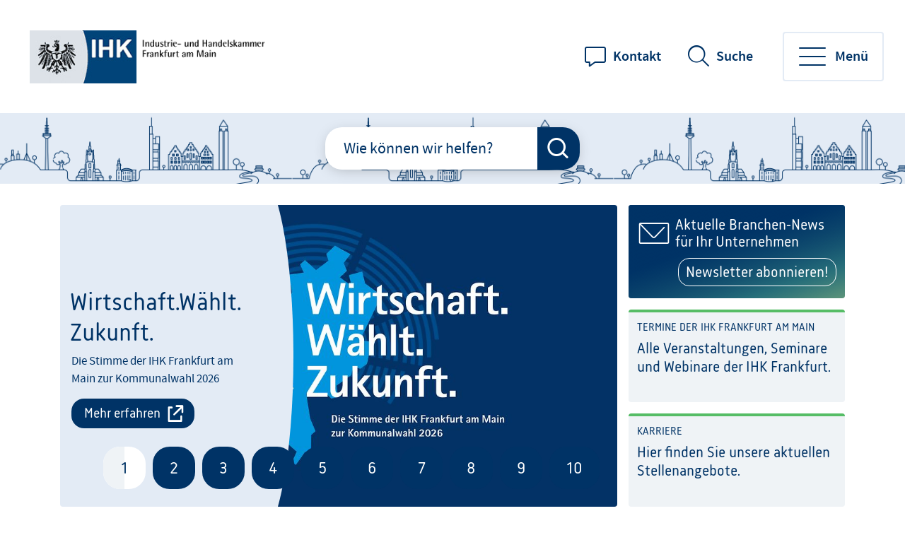

--- FILE ---
content_type: text/html;charset=UTF-8
request_url: https://www.frankfurt-main.ihk.de/
body_size: 11040
content:
<!DOCTYPE html>
<html class="pl" lang="de">
<head>
<title>
Startseite
- IHK Frankfurt am Main
</title>
<meta charset="UTF-8">
<meta name="viewport" content="width=device-width, initial-scale=1"/>
<link rel="shortcut icon" type="image/x-icon" href="/blueprint/servlet/resource/blob/5048620/6a3def22f33e933c0b7e230e7c053ee5/fihk24-channel-favicon.ico"/>
<meta http-equiv="X-UA-Compatible" content="IE=edge"/>
<meta name="cms-version" content="1-SNAPSHOT-2025-10-15T23:01:37Z-cae-live-green-3-7b778f44d5-b7xvm "/>
<meta name="description" content="Willkommen bei der IHK Frankfurt am Main.
"/>
<meta name="robots" content="index,follow"/>
<meta name="keywords" content=""/>
<meta property="og:title" content="Startseite" />
<meta property="og:type" content="article" />
<meta property="og:url" content="https://www.frankfurt-main.ihk.de" />
<meta property="og:image" content="https://www.frankfurt-main.ihk.de/blueprint/servlet/resource/blob/4033190/58dc25b523b289c314f8842eaa8157c4/facebook-twitter-share-logo-data.jpg" />
<meta property="og:description" content="Willkommen bei der IHK Frankfurt am Main.
" />
<meta property="og:site_name" content="IHK Frankfurt am Main" />
<meta name="csrf-token" content="ckbViOCdZmFspLTlpYSMgEomaXW5kc1CpDOnAL1ptwaontZYFyCxu9n_UARBkdbUwKm4uXMVRE2A8P5vkVbEM9xagzfNqbJs"/>
<script id="ccm19" src="https://ihk24.epccm19.com/app.js?apiKey=1ea1dd88e74e9deb745262fb3105eb9babfd935ba151be83&amp;domain=528572b" referrerpolicy="origin"></script>
<meta name="google-site-verification" content="qo23niRFGiBOgfxEi9qKWO25B6mW9miOb1fTwOo50oc" />
<meta name="google-site-verification" content="jA7vlLspxCp6SPlklovZGInKrmkhk4JxsxqZOrERuEA" />
<script type="application/ld+json">
{
"@context" : "https://schema.org",
"@type" : "WebSite",
"name" : "IHK Frankfurt am Main",
"url" : "https://www.frankfurt-main.ihk.de"
}
</script>
<link href="/blueprint/servlet/feed/5136108" rel="alternate" type="application/rss+xml"
title="Neuer Inhalt"/>
<link href="/blueprint/servlet/feed/5136254" rel="alternate" type="application/rss+xml"
title="Ausbildung aktuell"/>
<link href="/blueprint/servlet/feed/5136492" rel="alternate" type="application/rss+xml"
title="Neues zur Berufsorientierung"/>
<link href="/blueprint/servlet/feed/5175280" rel="alternate" type="application/rss+xml"
title="Wirtschaftsrecht aktuell"/>
<link href="/blueprint/servlet/feed/5175504" rel="alternate" type="application/rss+xml"
title="Arbeitsrecht aktuell"/>
<link href="/blueprint/servlet/feed/5175514" rel="alternate" type="application/rss+xml"
title="Steuerrecht aktuell"/>
<link href="/blueprint/servlet/feed/5204268" rel="alternate" type="application/rss+xml"
title="News für Gründer:innen"/>
<link href="/blueprint/servlet/feed/5308878" rel="alternate" type="application/rss+xml"
title="Termine"/>
<link href="/blueprint/servlet/feed/5317074" rel="alternate" type="application/rss+xml"
title="Aktuelle Meldungen"/>
<link href="/blueprint/servlet/feed/5317954" rel="alternate" type="application/rss+xml"
title="Aktuelles zur Unternehmensförderung"/>
<link href="/blueprint/servlet/feed/5318722" rel="alternate" type="application/rss+xml"
title="Nachhaltiges Wirtschaften"/>
<link href="/blueprint/servlet/feed/5321488" rel="alternate" type="application/rss+xml"
title="Neuer Inhalt"/>
<link href="/blueprint/servlet/feed/5321566" rel="alternate" type="application/rss+xml"
title="Außenwirtschaft"/>
<link href="/blueprint/servlet/feed/5321608" rel="alternate" type="application/rss+xml"
title="Neuer Inhalt"/>
<link href="/blueprint/servlet/feed/5321668" rel="alternate" type="application/rss+xml"
title="Neuer Inhalt"/>
<link href="/blueprint/servlet/feed/5322050" rel="alternate" type="application/rss+xml"
title="Immobiliennews"/>
<link href="/blueprint/servlet/feed/5322122" rel="alternate" type="application/rss+xml"
title="Neuer Inhalt"/>
<link href="/blueprint/servlet/feed/5322320" rel="alternate" type="application/rss+xml"
title="Konjunktur- und Statistiknews"/>
<link href="/blueprint/servlet/feed/5322488" rel="alternate" type="application/rss+xml"
title=""/>
<link href="/blueprint/servlet/feed/5322512" rel="alternate" type="application/rss+xml"
title="Umwelt und Energie"/>
<link href="/blueprint/servlet/feed/5322522" rel="alternate" type="application/rss+xml"
title="Innovation und Forschung"/>
<link href="/blueprint/servlet/feed/5322536" rel="alternate" type="application/rss+xml"
title="E-Business"/>
<link href="/blueprint/servlet/feed/5325212" rel="alternate" type="application/rss+xml"
title="Neuer Inhalt"/>
<link href="/blueprint/servlet/feed/5328974" rel="alternate" type="application/rss+xml"
title="Neuer Inhalt"/>
<link href="/blueprint/servlet/feed/5332034" rel="alternate" type="application/rss+xml"
title="Info für die Startseite"/>
<link href="/blueprint/servlet/feed/5332092" rel="alternate" type="application/rss+xml"
title="Fachkräfte News"/>
<link href="/blueprint/servlet/feed/5358178" rel="alternate" type="application/rss+xml"
title="Frage der Woche"/>
<link href="/blueprint/servlet/feed/5440162" rel="alternate" type="application/rss+xml"
title=""/>
<link href="/blueprint/servlet/feed/5562510" rel="alternate" type="application/rss+xml"
title="News Raumordnung und Stadtentwicklung"/>
<link href="/blueprint/servlet/feed/6217402" rel="alternate" type="application/rss+xml"
title=""/>
<link rel="preconnect" href="https://code.etracker.com"/>
<link rel="preload" href="/blueprint/servlet/resource/crblob/5579336/ad109ffb72027621ba35ce7c1015e1a8/icons-woff2-data.woff2" as="font" crossorigin="anonymous"/>
<link rel="preload" href="/blueprint/servlet/resource/crblob/5579344/c9d20f25374ac3bddb796544e0aafba5/ihk24-fontawesome-woff2-data.woff2" as="font"
crossorigin="anonymous"/>
<link rel="preload" href="/blueprint/servlet/resource/crblob/5579352/23aeda9396f2298ffa334c5daeca1e48/korb-webfont-woff2-data.woff2" as="font"
crossorigin="anonymous"/>
<link rel="preload" href="/blueprint/servlet/resource/crblob/5579360/6705f2dc67941c23889ae0b39624f72d/korb-bold-webfont-woff2-data.woff2" as="font"
crossorigin="anonymous"/>
<link rel="preload" href="/blueprint/servlet/resource/crblob/5579368/8489109afa2827c69dc1831698c73a4c/sourcesanspro-bold-webfont-woff2-data.woff2" as="font"
crossorigin="anonymous"/>
<link rel="preload" href="/blueprint/servlet/resource/crblob/5579376/e7f259ff9249200fc38127d6f7c30af2/sourcesanspro-it-webfont-woff2-data.woff2" as="font"
crossorigin="anonymous"/>
<link rel="preload" href="/blueprint/servlet/resource/crblob/5579384/8bba3dafc67ddcfbf779a848f03139e1/sourcesanspro-light-webfont-woff2-data.woff2" as="font"
crossorigin="anonymous"/>
<link rel="preload" href="/blueprint/servlet/resource/crblob/5579392/265925f64acbdf5b0947583af8930207/sourcesanspro-regular-webfont-woff2-data.woff2" as="font"
crossorigin="anonymous"/>
<link rel="preload" href="/blueprint/servlet/resource/crblob/5579400/0f6202a6bd6c5a9ef14884a32216e2f7/sourcesanspro-semibold-webfont-woff2-data.woff2" as="font"
crossorigin="anonymous"/>
<link rel="canonical" href="https://www.frankfurt-main.ihk.de">
<link rel="preload stylesheet" as="style" href="/blueprint/servlet/resource/themes/ihk24-2022/css/ihk24-2022-5579478-27.css" ><link rel="preload stylesheet" as="style" href="/blueprint/servlet/resource/system/design/ihk24/css/css/patches/patch-3140244-131.css" ><link rel="preload stylesheet" as="style" href="/blueprint/servlet/resource/sites/fihk24/system/patch_frankfurt-5588682-12.css" >
<!-- START CSS AUS NAVIGATION -->
<link rel="preload stylesheet" as="style" href="/blueprint/servlet/resource/system/design/ihk24/css/css/patches/patch-3140244-131.css" ><link rel="preload stylesheet" as="style" href="/blueprint/servlet/resource/sites/fihk24/system/patch_frankfurt-5588682-12.css" > <!-- ENDE CSS AUS NAVIGATION -->
<!-- START CSS AUS 'SELF' -->
<!-- ENDE CSS AUS 'SELF' -->
</head>
<body class="home">
<div class="page home " id="page" >
<script type="text/javascript">
var ihk = ihk || {};
ihk.translations = {
overview: "Übersicht",
loadMoreImages: "Mehr Bilder laden",
loadMoreArticles: "Mehr laden",
ihkFinderYourIhkButton:"Zu Ihrer IHK"
};
ihk.resources = {
loadSpinner: '/blueprint/servlet/resource/crblob/5579278/9a0867fa71faf0c01362982a97d85a47/loader-gif-data.gif',
highchartsJSLink: '/blueprint/servlet/resource/themes/ihk24-2022/js/gfi-highcharts-6487748-2.js',
webComponentsJSLink : '/blueprint/servlet/resource/themes/ihk24-2022/js/components-5579424-13.js',
gfiAZJSLink : '/blueprint/servlet/resource/themes/ihk24-2022/js/a-z-5579406-19.js',
gfiAccordionJSLink : '/blueprint/servlet/resource/themes/ihk24-2022/js/accordion-5579408-19.js',
gfiAdTeaserJSLink : '/blueprint/servlet/resource/themes/ihk24-2022/js/ad-teaser-5579410-16.js',
gfiAnchorsJSLink : '/blueprint/servlet/resource/themes/ihk24-2022/js/anchors-5579412-16.js',
gfiBookmarksJSLink : '/blueprint/servlet/resource/themes/ihk24-2022/js/bookmarks-5579414-18.js',
gfiBreadcrumbJSLink : '/blueprint/servlet/resource/themes/ihk24-2022/js/breadcrumb-5579420-16.js',
gfiCarusoJSLink : '/blueprint/servlet/resource/themes/ihk24-2022/js/caruso-5579422-16.js',
gfiContactJSLink : '/blueprint/servlet/resource/themes/ihk24-2022/js/contact-5579426-17.js',
gfiElectionJSLink : '/blueprint/servlet/resource/themes/ihk24-2022/js/election-6014870-10.js',
gfiElectionTeaserJSLink : '/blueprint/servlet/resource/themes/ihk24-2022/js/election-teaser-6080450-10.js',
gfiQueryListJSLink : '/blueprint/servlet/resource/themes/ihk24-2022/js/query-list-6695200-3.js',
gfiParticipationJSLink : '/blueprint/servlet/resource/themes/ihk24-2022/js/participation-6051562-7.js',
gfiEventsJSLink : '/blueprint/servlet/resource/themes/ihk24-2022/js/events-5579430-16.js',
gfiGalleryJSLink : '/blueprint/servlet/resource/themes/ihk24-2022/js/gallery-5579432-22.js',
gfiGlobalMessageJSLink : '/blueprint/servlet/resource/themes/ihk24-2022/js/global-message-6014872-8.js',
gfiMagazineHeaderJSLink : '/blueprint/servlet/resource/themes/ihk24-2022/js/magazine-header-5579444-16.js',
gfiMasonryJSLink : '/blueprint/servlet/resource/themes/ihk24-2022/js/masonry-5579446-16.js',
gfiOmqSearchJSLink : '/blueprint/servlet/resource/themes/ihk24-2022/js/omq-search-6126972-9.js',
gfiQuickFactsJSLink : '/blueprint/servlet/resource/themes/ihk24-2022/js/quick-facts-5579450-20.js',
gfiRegistrationJSLink : '/blueprint/servlet/resource/themes/ihk24-2022/js/registration-5579452-16.js',
gfiSliderJSLink : '/blueprint/servlet/resource/themes/ihk24-2022/js/slider-5579456-19.js',
gfiSocialJSLink : '/blueprint/servlet/resource/themes/ihk24-2022/js/social-5579458-18.js',
gfiSurveyJSLink : '/blueprint/servlet/resource/themes/ihk24-2022/js/survey-5579460-16.js',
gfiTableJSLink : '/blueprint/servlet/resource/themes/ihk24-2022/js/table-5579462-17.js',
gfiTimelineJSLink : '/blueprint/servlet/resource/themes/ihk24-2022/js/timeline-5579464-20.js',
gfiToogleJSLink : '/blueprint/servlet/resource/themes/ihk24-2022/js/toggle-6051564-7.js',
gfiTopicsJSLink : '/blueprint/servlet/resource/themes/ihk24-2022/js/topics-5579468-16.js',
gfiTooltipJSLink: '/blueprint/servlet/resource/themes/ihk24-2022/js/tooltip-5579466-16.js',
gfiVst: '/blueprint/servlet/resource/themes/ihk24-2022/js/vst-5579472-16.js',
gfiBootstrapCustomJSLink : '/blueprint/servlet/resource/themes/ihk24-2022/js/bootstrap-custom-5579416-13.js',
gfiSearchUtilsJSLink : '/blueprint/servlet/resource/themes/ihk24-2022/js/SearchUtils-5579454-18.js',
gfiWebformsJSLink : '/blueprint/servlet/resource/themes/ihk24-2022/js/webforms-index-5579474-18.js',
gfiVideoStageJSLink : '/blueprint/servlet/resource/themes/ihk24-2022/js/video-stage-6080452-6.js',
gfiMarketingheaderTypeaheadJSLink : '/blueprint/servlet/resource/themes/ihk24-2022/js/marketingheader-typeahead-6126970-5.js',
gfiSearchAccordionJSLink : '/blueprint/servlet/resource/themes/ihk24-2022/js/searchAccordion-6126974-10.js',
gfiEventTeaserLargeSliderJSLink : '/blueprint/servlet/resource/themes/ihk24-2022/js/eventteaserlargeslider-6216484-8.js',
gfiEventoverviewJSLink : '/blueprint/servlet/resource/themes/ihk24-2022/js/eventoverview-6216482-8.js',
gfiCommonContentJSLink : '/blueprint/servlet/resource/themes/ihk24-2022/js/common-content-6126968-6.js',
gfiCardSliderJSLink : '/blueprint/servlet/resource/themes/ihk24-2022/js/cardslider-6620868-3.js',
};
ihk.settings = {
etrackerCookieless : true,
userlikeWidgetKey: 'ce7c2734ab3f988f52c4672621baceb2dc4ce2e844129ed2f73904c4782928bd',
useOriginalChattoolButton: false,
navigationItemsUrl: '',
landingPageUrl:"",
doIhkTestUrl:"",
bIhkTestUrl:""
};
</script>
<header class="page-header">
<a href="/" class="logo" tabindex="0" title="Startseite"><img id="logo-infobar" src="/blueprint/servlet/resource/blob/5047682/f824f58d6ea6c1b29ffde714fcaaf07d/logo-ihk-data.png" alt="Logo"/></a>
<ul class="contact-nav">
<li>
<a href="/anfahrt-und-kontakt" class="website">Kontakt</a>
</li>
</ul>
<div class="search" data-id="header-search-wrapper">
<button class="open-search">Suche</button>
<button class="close-search">Suche verlassen</button>
<form action="/suche/5048622" method="post"
data-search-actionid="5048622">
<div class="container small">
<div class="outer">
<label for="search-field-header" class="visually-hidden">Suchbegriff</label>
<input type="text" id="search-field-header" name="query" class="search-field"
placeholder="Wie können wir Ihnen helfen?">
<button type="submit" title="Suche" id="search-submit-header"
class="search-submit" aria-label="Suche starten"></button>
</div>
</div>
<input type="hidden" name="_CSRFToken" value="ckbViOCdZmFspLTlpYSMgEomaXW5kc1CpDOnAL1ptwaontZYFyCxu9n_UARBkdbUwKm4uXMVRE2A8P5vkVbEM9xagzfNqbJs"/>
</form>
</div>
<button class="toggle-nav" data-id="main-navigation-toggle-button">
<span> Menü</span>
</button>
<nav data-id="main-navigation-wrapper">
<div class="overlay-holder"></div>
<div class="primary" data-root-url="5048620"
data-base-url="/blueprint/servlet/serviceport/layernavigation/v2/"
data-page-content-id="5048620"
data-show-opened-menu="false"
></div>
<div class="secondary">
<ul>
<li class="secondary-nav-item" data-is-channel="true"
data-root-url="5053382" >
<a href="/ueber-uns">Über uns</a>
</li>
<li class="secondary-nav-item" data-is-channel="true"
data-root-url="5287174" >
<a href="/servicenavigation/ihk-service-center2">IHK-Service-Center</a>
</li>
<li class="secondary-nav-item" data-is-channel="true"
data-root-url="5053388" >
<a href="/presse">Presse</a>
</li>
<li class="secondary-nav-item" data-is-channel="true"
data-root-url="5053406" >
<a href="/veranstaltungen">Veranstaltungen</a>
</li>
<li class="secondary-nav-item" data-is-channel="true"
data-root-url="5053416" >
<a href="/karriere">Karriere</a>
</li>
<li class="secondary-nav-item" data-is-channel="true"
data-root-url="5103766" >
<a href="/anfahrt-und-kontakt">Anfahrt und Kontakt</a>
</li>
<li class="secondary-nav-item" data-is-channel="false"
data-root-url="5317076" >
<a href="https://news.frankfurt-main.ihk.de/-lp/6JGB65664/TRDRq35" class="extern" title="externer Link" data-analytics-action="Link" data-analytics-category="External" data-analytics-object="https://news.frankfurt-main.ihk.de/-lp/6JGB65664/TRDRq35"
onmousedown="ET_Event.eventStart('External', 'https://news.frankfurt-main.ihk.de/-lp/6JGB65664/TRDRq35', 'Link', '');" >Newsletter</a>
</li>
<li class="secondary-nav-item" data-is-channel="false"
data-root-url="5384940" >
<a href="/servicenavigation/publikationen">Publikationen</a>
</li>
<li class="secondary-nav-item" data-is-channel="false"
data-root-url="5358064" >
<a href="/ueber-uns/ihk-mitgliedschaft">Beitrag</a>
</li>
</ul>
</div>
<div class="meta">
<ul>
<li class="contact">
<a href="mailto:info@frankfurt-main.ihk.de" class="email" title="Kontakt" data-analytics-action="Click" data-analytics-category="Kontakt" data-analytics-object="Kontakt"
onmousedown="ET_Event.eventStart('Kontakt', 'Kontakt', 'Click', '');" target="_blank" rel="noopener" >Kontakt</a>
</li>
<li class="language">
<ul>
<li>
<a href="http://www.frankfurt-main.ihk.de/servicenavigation/chamber-of-commerce-and-industry" title="en" data-analytics-action="Link" data-analytics-category="External" data-analytics-object="http://www.frankfurt-main.ihk.de/servicenavigation/chamber-of-commerce-and-industry"
onmousedown="ET_Event.eventStart('External', 'http://www.frankfurt-main.ihk.de/servicenavigation/chamber-of-commerce-and-industry', 'Link', '');" target="_blank" rel="noopener" >en</a>
</li>
</ul>
</li>
<li class="icons">
<ul>
<li class="sign-language">
<a href="/ueber-uns/gebaerdensprache-5310390" tabindex="0" title="Gebärdensprache">Gebärdensprache</a>
</li>
<li class="simple-language">
<a href="/ueber-uns/ihk-frankfurt-am-main-in-leichter-sprache-5323352" tabindex="0" title="Leichte Sprache">Leichte Sprache</a>
</li>
<li class="login">
</li>
</ul>
</li>
</ul>
</div>
</nav>
</header> <div class="page-wrapper">
<span id="navigationParam" data-param="com.coremedia.objectserver.view.freemarker.CmUndefined@2630274d"></span>
<main id="main" class="page-content" >
<div id="toclist"
data-doctype="ihk24" >
<section class="marketingheader infoteaser ">
<div class="search picto-image" data-type="artwork-both-sides" >
<div class="artwork-wrapper" data-type="artwork-both-sides">
<div class="artwork-left"><span class="background"></span><span class="foreground"></span></div>
<div class="artwork"><span class="background"></span><span class="foreground"></span></div>
</div>
<div class="container small">
<div class="row">
<div class="col">
<form action="/suche/5048622" method="post"
data-search-actionid="5048622">
<label class="visually-hidden" for="search-term">IHK durchsuchen</label>
<input class="search-field typeahead" id="search-term" name="query" type="search" autocomplete="off" placeholder="Wie können wir helfen?" data-tile-search="5785614" data-tile-search-rl="400">
<button class="search-submit primary" type="submit" aria-label="Suche starten"></button>
</form>
<div class="tiles">
<div class="tile">
<a id='header_search-boxes_item0' aria-label="Aus- und Weiterbildung" aria-describedby="desc-5128138" href="/aus-und-weiterbildung" onmousedown="ET_Event.eventStart('Themenkachel', '/aus-und-weiterbildung', 'Link', '');">Rund um die Ausbildung und Lehrstellenbörse</a>
</div>
<div class="tile">
<a id='header_search-boxes_item1' aria-label="Bildungszentrum" aria-describedby="desc-5836292" href="/aus-und-weiterbildung/ihk-bildungszentrum/antrago-uebersicht" onmousedown="ET_Event.eventStart('Themenkachel', '/aus-und-weiterbildung/ihk-bildungszentrum/antrago-uebersicht', 'Link', '');">IHK-Bildungszentrum:</br> Bildung, Beruf, Perspektive</a>
</div>
<div class="tile">
<a id='header_search-boxes_item2' aria-label="Recht und Steuern" aria-describedby="desc-5173658" href="/recht" onmousedown="ET_Event.eventStart('Themenkachel', '/recht', 'Link', '');">Wirtschaftsrecht, Steuern und Musterverträge</a>
</div>
<div class="tile">
<a id='header_search-boxes_item3' aria-label="Existenzgr&uuml;ndung" aria-describedby="desc-5340442" href="/hauptnavigation/gruendung-und-foerderung/existenzgruendung/uebersicht" onmousedown="ET_Event.eventStart('Themenkachel', '/hauptnavigation/gruendung-und-foerderung/existenzgruendung/uebersicht', 'Link', '');">Jetzt durchstarten: </br>Alles zur Gründung</a>
</div>
<div class="tile">
<a id='header_search-boxes_item4' aria-label="Sach- und Fachkundepr&uuml;fungen Gewerbezulassungen" aria-describedby="desc-5189252" href="/hauptnavigation/sach-und-fachkundepruefungen-gewerbezulassungen" onmousedown="ET_Event.eventStart('Themenkachel', '/hauptnavigation/sach-und-fachkundepruefungen-gewerbezulassungen', 'Link', '');">Sach- und Fachkundeprüfungen Gewerbezulassungen</a>
</div>
<div class="tile">
<a id='header_search-boxes_item5' aria-label="Karriere" aria-describedby="desc-5053416" href="/karriere" onmousedown="ET_Event.eventStart('Themenkachel', '/karriere', 'Link', '');">Karriere in der IHK Frankfurt am Main</a>
</div>
</div>
</div>
</div>
</div>
<div class="container sc">
<button aria-label="Suchbereich schließen" class="close-search"></button>
</div>
</div>
<style>
.picto-image {background-image: url("/blueprint/servlet/resource/blob/6630472/d6b91c6e2f870dd0f1f44cd85c69d42a/marketing-header-regionalcollage-frankfurt-3724x820-data.png");}
@media (max-width: 767px) {
.picto-image {background-image: url("/blueprint/servlet/resource/blob/6630470/9f25c8085088f5d7c6537f7b9ae70448/regional-footer-1440x350-data.png");}
}
</style>
<div class="container mainstage">
<div class="row">
<div class="col slidercontainer rotation">
<div class="slider btnanimation" data-autoplay="true" data-autoplay-speed="7000">
<div class="slide">
<div class="outer extern">
<div class="image-box">
<img loading="lazy" src="/blueprint/servlet/resource/image/6703388/teaserimage/900/600/ae822f7349908b19bb46f02f39acd82d/0992EF298BE3F3296C2F45E9E50EBECC/keyvisual-wirtschaft-waehlt-zukunft-900x600px.jpg" alt="KeyVisual_Wirtschaft-Waehlt-Zukunft_900x600px"
title=""
/>
</div>
<div class="text-box">
<div class="like-h2" >
Wirtschaft.Wählt. Zukunft.
</div>
<p >
Die Stimme der IHK Frankfurt am Main zur Kommunalwahl 2026
</p>
<p>
<a href="https://www.frankfurt-main.ihk.de/wirtschaftwaehltzukunft" class="btn btn-small white has-icon icon-right icon-small-arrow-right-simple" title="externer Link" data-analytics-action="Link" data-analytics-category="Rotationsmodul" data-analytics-object="https://www.frankfurt-main.ihk.de/wirtschaftwaehltzukunft"
onmousedown="ET_Event.eventStart('Rotationsmodul', 'https://www.frankfurt-main.ihk.de/wirtschaftwaehltzukunft', 'Link', '');" target="_blank" rel="noopener" tabindex="0">Mehr erfahren</a>
</p>
</div>
</div>
</div><div class="slide">
<div class="outer ">
<div class="image-box">
<img loading="lazy" src="/blueprint/servlet/resource/image/6705518/teaserimage/900/600/da0912b65ee54ce4c7d02af7c224d011/313EC03316D7F0A31F19AAF1D276F51A/adobestock-75806743.jpg" alt="Verschiedene Geldscheine"
title=""
/>
<span class="copyright" aria-hidden="true">© Adobe Stock_taddle</span>
<span class="sr-only">© Adobe Stock_taddle</span>
</div>
<div class="text-box">
<div class="like-h2" >
Rückmeldeverfahren zu den Corona-Soforthilfen
</div>
<p >
Derzeit versendet das Regierungspräsidium Kassel in großem Umfang Schreiben an Unternehmen, die im Frühjahr 2020 Corona-Soforthilfe erhalten haben. Auch wenn ursprünglich von stichprobenartigen Prüfungen die Rede war, erfolgt nun eine flächendeckende Rückmeldeaufforderung.
</p>
<p>
<a href="/hauptnavigation/gruendung-und-foerderung/mittelstandsfinanzierung/rueckmeldeverfahren-6705474" class="btn btn-small white has-icon icon-right icon-small-arrow-right-simple" onmousedown="ET_Event.eventStart('Rotationsmodul', '/hauptnavigation/gruendung-und-foerderung/mittelstandsfinanzierung/rueckmeldeverfahren-6705474', 'Link', '');" tabindex="0">Mehr erfahren</a>
</p>
</div>
</div>
</div><div class="slide">
<div class="outer extern">
<div class="image-box">
<img loading="lazy" src="/blueprint/servlet/resource/blob/6777492/bfe01dbdf3d5f8df236dbaed065a5194/kvp-workshops-data.png" alt="KVP Workshops"
title=""
/>
<span class="copyright" aria-hidden="true">© AdobeStock_300644895</span>
<span class="sr-only">© AdobeStock_300644895</span>
</div>
<div class="text-box">
<div class="like-h2" >
KVP-Workshops wirksam durchführen
</div>
<p >
11. November 2025 | 09:00 bis 17:15 Uhr | Rosbach
</p>
<p>
<a href="https://www.ihk-hessen-innovativ.de/lehrgaenge-events/kvp-workshops-wirksam-durchfuehren2" class="btn btn-small white has-icon icon-right icon-small-arrow-right-simple" title="externer Link" data-analytics-action="Link" data-analytics-category="Rotationsmodul" data-analytics-object="https://www.ihk-hessen-innovativ.de/lehrgaenge-events/kvp-workshops-wirksam-durchfuehren2"
onmousedown="ET_Event.eventStart('Rotationsmodul', 'https://www.ihk-hessen-innovativ.de/lehrgaenge-events/kvp-workshops-wirksam-durchfuehren2', 'Link', '');" target="_blank" rel="noopener" tabindex="0">Mehr erfahren</a>
</p>
</div>
</div>
</div><div class="slide">
<div class="outer extern">
<div class="image-box">
<img loading="lazy" src="/blueprint/servlet/resource/blob/6638188/50be63ed2556577e11b8104c72122b18/pitcharena-buehne-1--data.jpg" alt="PitchArena Bühne (1)"
title=""
/>
<span class="copyright" aria-hidden="true">© IHK Frankfurt am Main</span>
<span class="sr-only">© IHK Frankfurt am Main</span>
</div>
<div class="text-box">
<div class="like-h2" >
Pitch Arena
</div>
<p >
Die nächste IHK-Pitch-Arena findet am 17. November 2025 statt. Melden Sie sich hier an.
</p>
<p>
<a href="https://www.frankfurt-main.ihk.de/hauptnavigation/gruendung-und-foerderung/mittelstandsfinanzierung/pitch-arena" class="btn btn-small white has-icon icon-right icon-small-arrow-right-simple" title="externer Link" data-analytics-action="Link" data-analytics-category="Rotationsmodul" data-analytics-object="https://www.frankfurt-main.ihk.de/hauptnavigation/gruendung-und-foerderung/mittelstandsfinanzierung/pitch-arena"
onmousedown="ET_Event.eventStart('Rotationsmodul', 'https://www.frankfurt-main.ihk.de/hauptnavigation/gruendung-und-foerderung/mittelstandsfinanzierung/pitch-arena', 'Link', '');" target="_blank" rel="noopener" tabindex="0">Mehr erfahren</a>
</p>
</div>
</div>
</div><div class="slide">
<div class="outer extern">
<div class="image-box">
<img loading="lazy" src="/blueprint/servlet/resource/blob/6778228/fc3f4c0597e6819a8fcd8af35ff4daa2/ki-omm-ihk-ffm-rm-900x600px-data.jpg" alt="KI-OMM_ihk-ffm-rm_900x600px"
title=""
/>
<span class="copyright" aria-hidden="true">© BIEG Hessen, Florian Hyprath</span>
<span class="sr-only">© BIEG Hessen, Florian Hyprath</span>
</div>
<div class="text-box">
<div class="like-h2" >
Zertifikatslehrgang "KI-Online-Marketing-Manager" (IHK)
</div>
<p >
17. November 2025 | 09:00 - 18:00 Uhr | online
</p>
<p>
<a href="https://www.bieg-hessen.de/seminar/zertifikatslehrgang-ki-online-marketing-manager-ihk-5/" class="btn btn-small white has-icon icon-right icon-small-arrow-right-simple" title="externer Link" data-analytics-action="Link" data-analytics-category="Rotationsmodul" data-analytics-object="https://www.bieg-hessen.de/seminar/zertifikatslehrgang-ki-online-marketing-manager-ihk-5/"
onmousedown="ET_Event.eventStart('Rotationsmodul', 'https://www.bieg-hessen.de/seminar/zertifikatslehrgang-ki-online-marketing-manager-ihk-5/', 'Link', '');" target="_blank" rel="noopener" tabindex="0">Mehr erfahren</a>
</p>
</div>
</div>
</div><div class="slide">
<div class="outer extern">
<div class="image-box">
<img loading="lazy" src="/blueprint/servlet/resource/blob/6790118/cfaf3a887495ea88f230d2292aa0d4d4/pinterest-data.png" alt="Pinterest"
title=""
/>
<span class="copyright" aria-hidden="true">© GettyImages_nobtis</span>
<span class="sr-only">© GettyImages_nobtis</span>
</div>
<div class="text-box">
<div class="like-h2" >
Pinterest – Evergreen-Content für deine Reichweite
</div>
<p >
19. November 2025 | 15:00 - 16:30 Uhr
</p>
<p>
<a href="https://www.bieg-hessen.de/seminar/pinterest-evergreen-content-fuer-deine-reichweite/" class="btn btn-small white has-icon icon-right icon-small-arrow-right-simple" title="externer Link" data-analytics-action="Link" data-analytics-category="Rotationsmodul" data-analytics-object="https://www.bieg-hessen.de/seminar/pinterest-evergreen-content-fuer-deine-reichweite/"
onmousedown="ET_Event.eventStart('Rotationsmodul', 'https://www.bieg-hessen.de/seminar/pinterest-evergreen-content-fuer-deine-reichweite/', 'Link', '');" target="_blank" rel="noopener" tabindex="0">Mehr erfahren</a>
</p>
</div>
</div>
</div><div class="slide">
<div class="outer extern">
<div class="image-box">
<img loading="lazy" src="/blueprint/servlet/resource/blob/6779854/ab95f52fe5360abc2cf6af631ac1ea11/rotationsmodul-buehne-900x600px-12-1--data.png" alt="Rotationsmodul (Bühne) 900x600px (12) (1)"
title=""
/>
<span class="copyright" aria-hidden="true">© AdobeStock_576595621</span>
<span class="sr-only">© AdobeStock_576595621</span>
</div>
<div class="text-box">
<div class="like-h2" >
EU AI Act kompakt: Was jetzt zu tun ist
</div>
<p >
20. November 2025 | 15:00 bis 17:00 Uhr
</p>
<p>
<a href="https://events.frankfurt-main.ihk.de/b?p=euaiactkompaktwasjetztzutunist" class="btn btn-small white has-icon icon-right icon-small-arrow-right-simple" title="externer Link" data-analytics-action="Link" data-analytics-category="Rotationsmodul" data-analytics-object="https://events.frankfurt-main.ihk.de/b%3Fp=euaiactkompaktwasjetztzutunist"
onmousedown="ET_Event.eventStart('Rotationsmodul', 'https://events.frankfurt-main.ihk.de/b%3Fp=euaiactkompaktwasjetztzutunist', 'Link', '');" target="_blank" rel="noopener" tabindex="0">Mehr erfahren</a>
</p>
</div>
</div>
</div><div class="slide">
<div class="outer extern">
<div class="image-box">
<img loading="lazy" src="/blueprint/servlet/resource/blob/5909874/63b6560b4f2d3b86573049c8914c5162/mate-header-j-mel-banner-500x250-data.jpg" alt="mate_header_j-mel_Banner_500x250"
title=""
/>
</div>
<div class="text-box">
<div class="like-h2" >
Lieferanten- erklärungen richtig ausstellen
</div>
<p >
25. November 2025 | 09:00 - 17:00 Uhr
</p>
<p>
<a href="https://events.frankfurt-main.ihk.de/b?p=lieferantenerklrungenrichtigausstellenundanwenden" class="btn btn-small white has-icon icon-right icon-small-arrow-right-simple" title="externer Link" data-analytics-action="Link" data-analytics-category="Rotationsmodul" data-analytics-object="https://events.frankfurt-main.ihk.de/b%3Fp=lieferantenerklrungenrichtigausstellenundanwenden"
onmousedown="ET_Event.eventStart('Rotationsmodul', 'https://events.frankfurt-main.ihk.de/b%3Fp=lieferantenerklrungenrichtigausstellenundanwenden', 'Link', '');" target="_blank" rel="noopener" tabindex="0">Mehr erfahren</a>
</p>
</div>
</div>
</div><div class="slide">
<div class="outer extern">
<div class="image-box">
<img loading="lazy" src="/blueprint/servlet/resource/blob/6784878/83110e02598f1ea0d52526bdfc127452/rotationsmodul-buehne-900x600px-12-1-1--data.png" alt="Rotationsmodul (Bühne) 900x600px (12) (1) (1)"
title=""
/>
<span class="copyright" aria-hidden="true">© AdobeStock_694587654</span>
<span class="sr-only">© AdobeStock_694587654</span>
</div>
<div class="text-box">
<div class="like-h2" >
Aktuelle Entwicklungen im Steuerrecht 2025/2026
</div>
<p >
26. November 2025 | 09:30 - 12:00 Uhr
</p>
<p>
<a href="https://events.frankfurt-main.ihk.de/b?p=aktuelleentwicklungenimsteuerrecht20252026" class="btn btn-small white has-icon icon-right icon-small-arrow-right-simple" title="externer Link" data-analytics-action="Link" data-analytics-category="Rotationsmodul" data-analytics-object="https://events.frankfurt-main.ihk.de/b%3Fp=aktuelleentwicklungenimsteuerrecht20252026"
onmousedown="ET_Event.eventStart('Rotationsmodul', 'https://events.frankfurt-main.ihk.de/b%3Fp=aktuelleentwicklungenimsteuerrecht20252026', 'Link', '');" target="_blank" rel="noopener" tabindex="0">Mehr erfahren</a>
</p>
</div>
</div>
</div><div class="slide">
<div class="outer extern">
<div class="image-box">
<img loading="lazy" src="/blueprint/servlet/resource/blob/6784870/1f776fc36e779e2de8c84f3b01d6d430/redpixel-1920x500px-data.jpg" alt="REDPIXEL_1920x500px"
title=""
/>
<span class="copyright" aria-hidden="true">© Redpixel</span>
<span class="sr-only">© Redpixel</span>
</div>
<div class="text-box">
<div class="like-h2" >
Frankfurter Stiftungsdialog 2025
</div>
<p >
27. November 2025 | 16 Uhr | IHK Frankfurt am Main
</p>
<p>
<a href="https://events.frankfurt-main.ihk.de/b?p=fs-2025" class="btn btn-small white has-icon icon-right icon-small-arrow-right-simple" title="externer Link" data-analytics-action="Link" data-analytics-category="Rotationsmodul" data-analytics-object="https://events.frankfurt-main.ihk.de/b%3Fp=fs-2025"
onmousedown="ET_Event.eventStart('Rotationsmodul', 'https://events.frankfurt-main.ihk.de/b%3Fp=fs-2025', 'Link', '');" target="_blank" rel="noopener" tabindex="0">Mehr erfahren</a>
</p>
</div>
</div>
</div> </div>
</div>
<div class="col">
<div class="mt">
<a class="tile mini-teaser infoteaser" href="https://news.frankfurt-main.ihk.de/-lp/6JGB65664/TRDRq35" style="">
<div class="text-box">
<div class="icon-box pictogram-brief"></div>
<div class="mini-container">
<div class="title like-h4">Aktuelle Branchen-News für Ihr Unternehmen
</div>
<span class="btn white btn-regular">Newsletter abonnieren!</span>
</div>
</div>
</a>
</div>
<div class="mt">
<a class="tile mini-teaser standard" href="/system/veranstaltungssuche/mischmodul/6006764">
<div class="text-box">
<div class="category like-h5">Termine der IHK Frankfurt am Main</div>
<div class="title like-h4">Alle Veranstaltungen, Seminare und Webinare der IHK Frankfurt.
</div>
</div>
</a>
</div>
<div class="mt">
<a class="tile mini-teaser standard" href="/karriere">
<div class="text-box">
<div class="category like-h5">Karriere</div>
<div class="title like-h4">Hier finden Sie unsere aktuellen Stellenangebote.
</div>
</div>
</a>
</div>
</div>
</div>
</div>
</section>
<dynamic-content data-call-url='/blueprint/servlet/serviceport/eventteaser/loadresults/5764048'></dynamic-content>
<dynamic-content data-call-url='/blueprint/servlet/serviceport/eventteaser/loadresults/5764054'></dynamic-content>
<section class="teasers" data-items="3" data-type="hero">
<div class="container">
<h2>Infos und News</h2>
<div class="row">
<div class="col" >
<div class="teaser">
<div class="image-box " aria-hidden="true">
<img loading="lazy" src="/blueprint/servlet/resource/image/5415260/teaserimage/882/588/9d6a2f58b03abde0610b7b9c928b0080/CE2E83D3C4866908A21B00C1926D4816/ihk-gebaeude-karriere.jpg" alt="Geb&auml;ude IHK Frankfurt am Main, B&ouml;rsenplatz 4 "
title="Aktuelle Meldungen"
/>
<span class="copyright" aria-hidden="true">© IHK Frankfurt am Main</span>
<span class="sr-only">© IHK Frankfurt am Main</span>
</div>
<div class="text-box">
<div class="like-h4">Aktuelle Meldungen</div>
<ul class="linklist">
<li>
<a href="/presse/pressemeldungen2025/verpackungsteuer-6791760" tabindex="0">07.11.2025: Verpackungsteuer: Stadt Frankfurt entscheidet sich für mehr Bürokratie statt Unterstützung der Betriebe </a>
<span class="printonly visually-hidden">(Nr. 6791760)</span>
</li>
<li>
<a href="/presse/pressemeldungen2025/entlastungen-bei-gewerbesteuer-fuer-unternehmen-6790434" tabindex="0">06.11.2025: Entlastungen bei Gewerbesteuer für Unternehmen in Frankfurt gefordert IHK-Steuerausschuss diskutiert mit Stadtkämmerer Dr. Bastian Bergerhoff</a>
<span class="printonly visually-hidden">(Nr. 6790434)</span>
</li>
<li>
<a href="/rahmenbedingung-fuer-automobilindustrie-verbessern-6788680" tabindex="0">05.11.2025: Rahmenbedingung für Automobilindustrie verbessern IHK-Ausschuss für Verkehr, Logistik und Mobilität tagt bei Mercedes-Benz AG</a>
<span class="printonly visually-hidden">(Nr. 6788680)</span>
</li>
</ul>
<a href="/presse/pressemeldungen2025"> <div class="btn-wrapper">
<div class="btn has-icon icon-right icon-small-arrow-right-simple">Alle Pressemeldungen aus 2025</div>
</div>
</a>
</div>
</div>
</div>
<div class="col me-text-teaser query-list-item" data-id="teasers_hero_5348510" data-filter="" style="" >
<a aria-label="Pitch-Arena: Jetzt f&uuml;r den 17.11.25 bewerben!" aria-describedby="desc-5348510" href="https://www.frankfurt-main.ihk.de/hauptnavigation/gruendung-und-foerderung/mittelstandsfinanzierung/pitch-arena" class="teaser hero extern " onmousedown="ET_Event.eventStart('External', 'https://www.frankfurt-main.ihk.de/hauptnavigation/gruendung-und-foerderung/mittelstandsfinanzierung/pitch-arena', 'Link', '');" target="_blank" data-analytics-action="Link" data-analytics-category="External" data-analytics-object="https://www.frankfurt-main.ihk.de/hauptnavigation/gruendung-und-foerderung/mittelstandsfinanzierung/pitch-arena">
<div class="image-box " aria-hidden="true">
<img loading="lazy" src="/blueprint/servlet/resource/image/6587870/teaserimage/882/588/5be8d24ee066fe09284c4e4172cc5a0a/285B86DB9BA0D2DC59F786821E1205B5/20240612-pitcharena-663-adams-web.png" alt="Pitch-Arena: 2 Teilnehmer pitchen vor der Experten-Jury"
title="Pitch-Arena: Jetzt f&uuml;r den 17.11.25 bewerben!"
/>
</div>
<div aria-hidden="true" class="text-box" >
<div class="title like-h4">Pitch-Arena: Jetzt für den 17.11.25 bewerben!</div>
<p id="desc-5348510">
Alle weiteren Infos finden Sie auf den nachfolgenden Seiten.
</p>
</div>
</a>
</div>
<div class="col me-text-teaser query-list-item" data-id="teasers_hero_5429450" data-filter="" style="" >
<a aria-label="Geldw&auml;schegesetz - Pflichten f&uuml;r Unternehmen" aria-describedby="desc-5246700" href="/standortpolitik/finanzplatz-frankfurt/geldwaeschegesetz-handlungspflichten-fuer-unternehmen" class="teaser hero ">
<div class="image-box " aria-hidden="true">
<img loading="lazy" src="/blueprint/servlet/resource/image/5326112/teaserimage/882/588/e2b99c1c8d6a2b5f79fbcf7eaed1742c/A75C5FF260576B6891A9E3507449AA18/ihk24-euroscheine-auf-leine.jpg" alt="IHK24_Euroscheine_auf_Leine"
title="Geldw&auml;schegesetz - Pflichten f&uuml;r Unternehmen"
/>
<span class="copyright" aria-hidden="true">© Pixabay alexas fotos</span>
<span class="sr-only">© Pixabay alexas fotos</span>
</div>
<div aria-hidden="true" class="text-box" >
<div class="title like-h4">Geldwäschegesetz - Pflichten für Unternehmen</div>
<p id="desc-5429450">
Sind Sie vom Geldwäschegesetz betroffen? Welche Pflichten müssen Sie als Unternehmer im Geschäftsverkehr mit Ihren Kunden beachten?
</p>
</div>
</a>
</div>
</div>
</div>
</section>
<section class="topics" data-type="">
<div class="container medium">
<div class="like-h2" >Unsere Themenfelder im Überblick</div>
<div class="row">
<div class="col" >
<a href="/aus-und-weiterbildung" class="tile"> <div class="icon-box pictogram-topic-bildschirm-doktorhut"></div>
<div class="text-box">
<div class="title like-h4" >Aus- und Weiterbildung</div>
</div>
</a>
</div>
<div class="col" >
<a href="/recht" class="tile"> <div class="icon-box pictogram-topic-paragraph"></div>
<div class="text-box">
<div class="title like-h4" >Recht und Steuern</div>
</div>
</a>
</div>
<div class="col" >
<a href="/hauptnavigation/gruendung-und-foerderung" class="tile"> <div class="icon-box pictogram-topic-startup"></div>
<div class="text-box">
<div class="title like-h4" >Existenzgründung und Unternehmensförderung</div>
</div>
</a>
</div>
<div class="col" >
<a href="/industrie-innovation-umwelt" class="tile"> <div class="icon-box pictogram-roboterarm"></div>
<div class="text-box">
<div class="title like-h4" >Industrie, Innovation, Energie und Umwelt</div>
</div>
</a>
</div>
<div class="col" >
<a href="/international" class="tile"> <div class="icon-box pictogram-topic-welt"></div>
<div class="text-box">
<div class="title like-h4" >International</div>
</div>
</a>
</div>
<div class="col" >
<a href="/standortpolitik" class="tile"> <div class="icon-box pictogram-topic-ort-stadt"></div>
<div class="text-box">
<div class="title like-h4" >Standortpolitik und Metropolenentwicklung</div>
</div>
</a>
</div>
<div class="col" >
<a href="/hauptnavigation/wirtschaftspolitik" class="tile"> <div class="icon-box pictogram-topic-diagramm"></div>
<div class="text-box">
<div class="title like-h4" >Wirtschaftspolitik</div>
</div>
</a>
</div>
<div class="col" >
<a href="/branchenthemen" class="tile"> <div class="icon-box pictogram-topic-pfeile"></div>
<div class="text-box">
<div class="title like-h4" >Branchenthemen</div>
</div>
</a>
</div>
</div>
</div>
</section>
<div class="flockler colored">
<div class="container">
<div class="like-h2" >IHK Frankfurt am Main auf LinkedIn</div>
<div class="social-box" data-socialMediaProtection="Ich bin damit einverstanden, dass mir weitere externe Inhalte unserer Social-Media-Angebote angezeigt werden." data-socialMediaType="Flockler" data-useCookiebot ="false" data-useConsent="true">
<div id="flockler-embed-194cc5fea9503d6e39f48480d9a9030d"></div> <script src="https://plugins.flockler.com/embed/194cbd5b2990f017521045d267d54db1/194cc5fea9503d6e39f48480d9a9030d" async></script>
</div>
</div>
</div>
</div>
</main>
</div>
<footer class="page-footer footer-picto" style="background-image: url('/blueprint/servlet/resource/blob/6680322/c99aea2359b9d462d9b2331b2bd7af85/regional-footer-2880x700-data.png')" data-id="page-footer">
<div class="container">
<div class="row contact">
<div class="col">
<p class="like-h2">Wie können wir Sie unterstützen?</p>
</div>
<div class="col" data-id="page-footer-address">
<div class="like-h6">Unsere Anschrift:</div>
<p>
<a href="https://goo.gl/maps/ia8KhTFsasPPQcS48" class="address" title="externer Link" data-analytics-action="Link" data-analytics-category="External" data-analytics-object="https://goo.gl/maps/ia8KhTFsasPPQcS48"
onmousedown="ET_Event.eventStart('External', 'https://goo.gl/maps/ia8KhTFsasPPQcS48', 'Link', '');" target="_blank" rel="noopener" > IHK Frankfurt am Main <br>
Börsenplatz 4 <br>
60313 Frankfurt am Main <br>
</a>
</p>
</div>
<div class="col" data-id="page-footer-contact">
<div class="like-h6">So erreichen Sie uns:</div>
<ul class="contact-list">
<li class="mail">
<span id="desc-mail-footer" class="visually-hidden">Email</span>
<a href="mailto:info@frankfurt-main.ihk.de" class="email" title="info@frankfurt-main.ihk.de" data-analytics-action="Click" data-analytics-category="Kontakt" data-analytics-object="Kontakt"
onmousedown="ET_Event.eventStart('Kontakt', 'Kontakt', 'Click', '');" target="_blank" rel="noopener" >info@frankfurt-main.ihk.de</a>
</li>
<li class="phone">
<span id="desc-tel" class="visually-hidden">Telefonnummer</span>
<a href="tel:+49692197-1280" class="mobile phone" title="+49 69 2197-1280" data-analytics-action="Click" data-analytics-category="Kontakt" data-analytics-object="Kontakt"
onmousedown="ET_Event.eventStart('Kontakt', 'Kontakt', 'Click', '');" target="_blank" rel="noopener" >+49 69 2197-1280</a>
</li>
</ul>
</div>
</div>
<div class="row social">
<div class="col" data-id="page-footer-socialIcons">
<ul class="social-icons">
<li>
<a href="https://de-de.facebook.com/ihkfrankfurt/" class="facebook" target="_blank" rel="noopener"
title="Facebook"><span class="visually-hidden">Facebook</span> </a>
</li>
<li>
<a href="https://www.youtube.com/user/ihkffm" class="youtube" target="_blank" rel="noopener"
title="Youtube"><span class="visually-hidden">Youtube</span> </a>
</li>
<li>
<a href="https://www.instagram.com/ihk_ffm/" class="instagram" target="_blank" rel="noopener"
title="Instagram"><span class="visually-hidden">Instagram</span> </a>
</li>
<li>
<a href="https://www.linkedin.com/company/ihkfrankfurt/" class="linkedin" target="_blank" rel="noopener"
title="Linkedin"><span class="visually-hidden">Linkedin</span> </a>
</li>
</ul>
</div>
</div>
<div class="row barrier-free">
<div class="col" data-id="page-footer-barrier-free">
<ul>
<li class="icon-gebaerdensprache">
<a href="/ueber-uns/gebaerdensprache-5310390" tabindex="0" title="Gebärdensprache">Gebärdensprache</a>
</li>
<li class="icon-leichte-sprache">
<a href="/ueber-uns/ihk-frankfurt-am-main-in-leichter-sprache-5323352" tabindex="0" title="Leichte Sprache">Leichte Sprache</a>
</li>
<li class="icon-barrierefreiheit">
<a href="/ueber-uns/erklaerung-zur-barrierefreiheit-5310466" tabindex="0" title="Erklärung zur Barrierefreiheit">Erklärung zur Barrierefreiheit</a>
</li>
</ul>
</div>
</div>
<div class="row copyright">
<div class="col" data-id="page-footer-copyright">
<div class="text">© IHK Frankfurt am Main<br/>Für die Richtigkeit der in dieser Website enthaltenen Angaben können wir keine Gewähr übernehmen.</div>
</div>
<div class="col" id="partners">
<div class="logos">
<a target="_blank" rel="noopener" href="https://www.ahk.de/"><img
loading="lazy" src="/blueprint/servlet/resource/blob/5329694/fac631db1f19dcc6b58a67c641f409c2/ahk-deutsche-auslandshandelskammern-color-data.png"
alt="Icon: AHK Deutsche Außenhandelskammern"
title="Icon: AHK Deutsche Außenhandelskammern"/></a>
<a target="_blank" rel="noopener" href="https://www.dihk.de/de"><img
loading="lazy" src="/blueprint/servlet/resource/blob/5867220/3628cee8493d797b5614b49ebb209795/2023-dihk-logo-txt-rgb-data.png"
alt="Icon: DIHK Deutsche Industrie- und Handelskammer"
title="Icon: DIHK Deutsche Industrie- und Handelskammer"/></a>
<a target="_blank" rel="noopener" href="https://een.ec.europa.eu/"><img
loading="lazy" src="/blueprint/servlet/resource/blob/6103134/da00972603b574aa16152effe8f7966d/een-data.png"
alt="Icon: Enterprise Europe Network"
title="Icon: Enterprise Europe Network"/></a>
<a target="_blank" rel="noopener" href="https://www.hihk.de/"><img
loading="lazy" src="/blueprint/servlet/resource/blob/5329692/204f9fa73d9549f694b65e17a0d09ed4/hihk-hessischer-industrie-und-handelskammertag-color-data.png"
alt="Icon: HIHK Hessischer Industrie und Handelskammertag"
title="Icon: HIHK Hessischer Industrie und Handelskammertag"/></a>
<a target="_blank" rel="noopener" href="https://www.bieg-hessen.de/"><img
loading="lazy" src="/blueprint/servlet/resource/blob/5329690/9c568667cbdcec0bf24ff97a9d3c4eeb/bieg-logo-color-data.png"
alt="Icon: BIEG Hessen "
title="Icon: BIEG Hessen "/></a>
<a target="_blank" rel="noopener" href="https://www.ihk-hessen-innovativ.de/"><img
loading="lazy" src="/blueprint/servlet/resource/blob/6289974/caca3a5d02fe66ebfe4bf0d039c300c4/ihk-hessen-innovativ-4c-data.png"
alt="Icon: IHK Hessen Innovativ"
title="Icon: IHK Hessen Innovativ"/></a>
</div>
</div>
</div>
<div class="row legal-nav">
<nav class="col" data-id="page-footer-legal" aria-label="Navigation Fußzeile">
<ul>
<li>
<a href="https://extranet.frankfurt-main.ihk.de/" class="extern" id="footer_imprint_item0" title="externer Link" data-analytics-action="Link" data-analytics-category="External" data-analytics-object="https://extranet.frankfurt-main.ihk.de/"
onmousedown="ET_Event.eventStart('External', 'https://extranet.frankfurt-main.ihk.de/', 'Link', '');" >Extranet</a>
</li>
<li>
<a id='footer_imprint_item1' href="/ueber-uns/impressum-5309854">Impressum</a>
</li>
<li>
<a id='footer_imprint_item2' href="/ueber-uns/datenschutz-5053396">Datenschutz und rechtliche Hinweise</a>
</li>
<li>
<a id='footer_imprint_item3' href="/ueber-uns/einwilligungserklaerung-online-5349652">Einwilligungserklärung online</a>
</li>
<li>
<a href="#" onclick="CCM.openWidget(); return false;">Erneuern oder ändern Sie Ihre Cookie-Einwilligung</a>
</li>
</ul>
</nav>
</div>
</div>
</footer> </div>
<script type="text/javascript">
et_areas = "IHK24/F/fihk24_channel";
et_pagename = "[F IHK24] Startseite [1-5048620] ";
et_seg2 = "[nicht angemeldet]";
et_url = "www.frankfurt-main.ihk.de/blueprint/servlet/fihk24/";
et_se = 1;
</script>
<script data-usercentrics="etracker" data-cookieconsent="ignore" id="_etLoader" type="text/javascript" charset="UTF-8" data-block-cookies="true" data-respect-dnt="true" data-secure-code="1bxUoE" data-slave-codes="4711" async src="https://code.etracker.com/code/e.js"></script>
<script type="text/javascript" data-cookieconsent="necessary"
src="/blueprint/servlet/resource/themes/ihk24-2022/js/gfilibs-5579434-17.js"></script>
<script type="text/javascript" data-cookieconsent="necessary" src="/blueprint/servlet/resource/themes/ihk24-2022/js/ihk24-2022-chunked-5579440-21.js"></script>
<script type="text/javascript"
src="/blueprint/servlet/resource/themes/ihk24-2022/js/userlike-chat-5579470-12.js" ></script>
<div id="gfiUserlikeCustomButton" class="userlike-custom-button" data-bottom="0" data-right="0"></div>
<script src="/blueprint/servlet/resource/system/defaults/patch-4179742-15.js" ></script>
</body>
</html>

--- FILE ---
content_type: text/css;charset=UTF-8
request_url: https://www.frankfurt-main.ihk.de/blueprint/servlet/resource/sites/fihk24/system/patch_frankfurt-5588682-12.css
body_size: 160
content:
/** dies ist ein leeres CSS **/
section.search[data-type=background-image] .image-box:after {
background: transparent;
}
section.search[data-type=background-image] {
margin-bottom: calc(1.5vw + 30px);
}








--- FILE ---
content_type: text/javascript;charset=UTF-8
request_url: https://www.frankfurt-main.ihk.de/blueprint/servlet/resource/themes/ihk24-2022/js/components-5579424-13.js
body_size: 74940
content:
!function(){var e={1511:function(){
/**
@license @nocompile
Copyright (c) 2018 The Polymer Project Authors. All rights reserved.
This code may only be used under the BSD style license found at http://polymer.github.io/LICENSE.txt
The complete set of authors may be found at http://polymer.github.io/AUTHORS.txt
The complete set of contributors may be found at http://polymer.github.io/CONTRIBUTORS.txt
Code distributed by Google as part of the polymer project is also
subject to an additional IP rights grant found at http://polymer.github.io/PATENTS.txt
*/
!function(){"use strict";!function(){if(void 0===window.Reflect||void 0===window.customElements||window.customElements.polyfillWrapFlushCallback)return;const e=HTMLElement;window.HTMLElement={HTMLElement:function(){return Reflect.construct(e,[],this.constructor)}}.HTMLElement,HTMLElement.prototype=e.prototype,HTMLElement.prototype.constructor=HTMLElement,Object.setPrototypeOf(HTMLElement,e)}()}()},72455:function(e,t,n){
/**
@license @nocompile
Copyright (c) 2018 The Polymer Project Authors. All rights reserved.
This code may only be used under the BSD style license found at http://polymer.github.io/LICENSE.txt
The complete set of authors may be found at http://polymer.github.io/AUTHORS.txt
The complete set of contributors may be found at http://polymer.github.io/CONTRIBUTORS.txt
Code distributed by Google as part of the polymer project is also
subject to an additional IP rights grant found at http://polymer.github.io/PATENTS.txt
*/
(function(){"use strict";var e;function t(e){var t=0;return function(){return t<e.length?{done:!1,value:e[t++]}:{done:!0}}}var r="function"==typeof Object.defineProperties?Object.defineProperty:function(e,t,n){return e==Array.prototype||e==Object.prototype||(e[t]=n.value),e};var o,i=function(e){e=["object"==typeof globalThis&&globalThis,e,"object"==typeof window&&window,"object"==typeof self&&self,"object"==typeof n.g&&n.g];for(var t=0;t<e.length;++t){var r=e[t];if(r&&r.Math==Math)return r}throw Error("Cannot find global object")}(this);function a(e,t){if(t)e:{var n=i;e=e.split(".");for(var o=0;o<e.length-1;o++){var a=e[o];if(!(a in n))break e;n=n[a]}(t=t(o=n[e=e[e.length-1]]))!=o&&null!=t&&r(n,e,{configurable:!0,writable:!0,value:t})}}function s(e){return(e={next:e})[Symbol.iterator]=function(){return this},e}function l(e){var n="undefined"!=typeof Symbol&&Symbol.iterator&&e[Symbol.iterator];return n?n.call(e):{next:t(e)}}function u(e){if(!(e instanceof Array)){e=l(e);for(var t,n=[];!(t=e.next()).done;)n.push(t.value);e=n}return e}if(a("Symbol",(function(e){function t(e,t){this.g=e,r(this,"description",{configurable:!0,writable:!0,value:t})}if(e)return e;t.prototype.toString=function(){return this.g};var n=0;return function e(r){if(this instanceof e)throw new TypeError("Symbol is not a constructor");return new t("jscomp_symbol_"+(r||"")+"_"+n++,r)}})),a("Symbol.iterator",(function(e){if(e)return e;e=Symbol("Symbol.iterator");for(var n="Array Int8Array Uint8Array Uint8ClampedArray Int16Array Uint16Array Int32Array Uint32Array Float32Array Float64Array".split(" "),o=0;o<n.length;o++){var a=i[n[o]];"function"==typeof a&&"function"!=typeof a.prototype[e]&&r(a.prototype,e,{configurable:!0,writable:!0,value:function(){return s(t(this))}})}return e})),"function"==typeof Object.setPrototypeOf)o=Object.setPrototypeOf;else{var c;e:{var f={};try{f.__proto__={a:!0},c=f.a;break e}catch(P){}c=!1}o=c?function(e,t){if(e.__proto__=t,e.__proto__!==t)throw new TypeError(e+" is not extensible");return e}:null}var h=o;function d(){this.u=!1,this.h=null,this.Oa=void 0,this.g=1,this.ea=0,this.i=null}function p(e){if(e.u)throw new TypeError("Generator is already running");e.u=!0}function m(e,t){e.i={ab:t,fb:!0},e.g=e.ea}function y(e,t){return e.g=3,{value:t}}function v(e){this.g=new d,this.h=e}function g(e,t,n,r){try{var o=t.call(e.g.h,n);if(!(o instanceof Object))throw new TypeError("Iterator result "+o+" is not an object");if(!o.done)return e.g.u=!1,o;var i=o.value}catch(t){return e.g.h=null,m(e.g,t),_(e)}return e.g.h=null,r.call(e.g,i),_(e)}function _(e){for(;e.g.g;)try{var t=e.h(e.g);if(t)return e.g.u=!1,{value:t.value,done:!1}}catch(t){e.g.Oa=void 0,m(e.g,t)}if(e.g.u=!1,e.g.i){if(t=e.g.i,e.g.i=null,t.fb)throw t.ab;return{value:t.return,done:!0}}return{value:void 0,done:!0}}function b(e){this.next=function(t){return p(e.g),e.g.h?t=g(e,e.g.h.next,t,e.g.O):(e.g.O(t),t=_(e)),t},this.throw=function(t){return p(e.g),e.g.h?t=g(e,e.g.h.throw,t,e.g.O):(m(e.g,t),t=_(e)),t},this.return=function(t){return function(e,t){p(e.g);var n=e.g.h;return n?g(e,"return"in n?n.return:function(e){return{value:e,done:!0}},t,e.g.return):(e.g.return(t),_(e))}(e,t)},this[Symbol.iterator]=function(){return this}}function w(e,t){return t=new b(new v(t)),h&&e.prototype&&h(t,e.prototype),t}d.prototype.O=function(e){this.Oa=e},d.prototype.return=function(e){this.i={return:e},this.g=this.ea},Array.from||(Array.from=function(e){return[].slice.call(e)}),Object.assign||(Object.assign=function(e){for(var t,n=[].slice.call(arguments,1),r=0;r<n.length;r++)if(t=n[r])for(var o=e,i=Object.keys(t),a=0;a<i.length;a++){var s=i[a];o[s]=t[s]}return e});var E=setTimeout;function x(){}function C(e){if(!(this instanceof C))throw new TypeError("Promises must be constructed via new");if("function"!=typeof e)throw new TypeError("not a function");this.N=0,this.Ha=!1,this.I=void 0,this.ba=[],j(e,this)}function S(e,t){for(;3===e.N;)e=e.I;0===e.N?e.ba.push(t):(e.Ha=!0,I((function(){var n=1===e.N?t.hb:t.ib;if(null===n)(1===e.N?N:T)(t.promise,e.I);else{try{var r=n(e.I)}catch(e){return void T(t.promise,e)}N(t.promise,r)}})))}function N(e,t){try{if(t===e)throw new TypeError("A promise cannot be resolved with itself.");if(t&&("object"==typeof t||"function"==typeof t)){var n=t.then;if(t instanceof C)return e.N=3,e.I=t,void O(e);if("function"==typeof n)return void j(function(e,t){return function(){e.apply(t,arguments)}}(n,t),e)}e.N=1,e.I=t,O(e)}catch(t){T(e,t)}}function T(e,t){e.N=2,e.I=t,O(e)}function O(e){2===e.N&&0===e.ba.length&&I((function(){e.Ha||"undefined"!=typeof console&&console&&console.warn("Possible Unhandled Promise Rejection:",e.I)}));for(var t=0,n=e.ba.length;t<n;t++)S(e,e.ba[t]);e.ba=null}function D(e,t,n){this.hb="function"==typeof e?e:null,this.ib="function"==typeof t?t:null,this.promise=n}function j(e,t){var n=!1;try{e((function(e){n||(n=!0,N(t,e))}),(function(e){n||(n=!0,T(t,e))}))}catch(e){n||(n=!0,T(t,e))}}function A(e){return e&&"object"==typeof e&&e.constructor===C?e:new C((function(t){t(e)}))}C.prototype.catch=function(e){return this.then(null,e)},C.prototype.then=function(e,t){var n=new this.constructor(x);return S(this,new D(e,t,n)),n},C.prototype.finally=function(e){var t=this.constructor;return this.then((function(n){return t.resolve(e()).then((function(){return n}))}),(function(n){return t.resolve(e()).then((function(){return t.reject(n)}))}))};var P,k,L,M,R,H,I="function"==typeof setImmediate&&function(e){setImmediate(e)}||function(e){E(e,0)};if(!window.Promise){window.Promise=C,C.prototype.then=C.prototype.then,C.all=function(e){return new C((function(t,n){function r(e,a){try{if(a&&("object"==typeof a||"function"==typeof a)){var s=a.then;if("function"==typeof s)return void s.call(a,(function(t){r(e,t)}),n)}o[e]=a,0==--i&&t(o)}catch(e){n(e)}}if(!e||void 0===e.length)return n(new TypeError("Promise.all accepts an array"));var o=Array.prototype.slice.call(e);if(0===o.length)return t([]);for(var i=o.length,a=0;a<o.length;a++)r(a,o[a])}))},C.race=function(e){return new C((function(t,n){if(!e||void 0===e.length)return n(new TypeError("Promise.race accepts an array"));for(var r=0,o=e.length;r<o;r++)A(e[r]).then(t,n)}))},C.resolve=A,C.reject=function(e){return new C((function(t,n){n(e)}))};var F=document.createTextNode(""),q=[];new MutationObserver((function(){for(var e=q.length,t=0;t<e;t++)q[t]();q.splice(0,e)})).observe(F,{characterData:!0}),I=function(e){q.push(e),F.textContent=0<F.textContent.length?"":"a"}}!function(e,t){if(!(t in e)){var r=typeof n.g==typeof r?window:n.g,o=0,i=String(Math.random()),a="__symbol@@"+i,s=e.getOwnPropertyNames,l=e.getOwnPropertyDescriptor,u=e.create,c=e.keys,f=e.freeze||e,h=e.defineProperty,d=e.defineProperties,p=l(e,"getOwnPropertyNames"),m=e.prototype,y=m.hasOwnProperty,v=m.propertyIsEnumerable,g=m.toString,_=function(e,t,n){y.call(e,a)||h(e,a,{enumerable:!1,configurable:!1,writable:!1,value:{}}),e[a]["@@"+t]=n},b=function(){},w=function(e){return e!=a&&!y.call(N,e)},E=function(e){return e!=a&&y.call(N,e)},x=function(e){var t=String(e);return E(t)?y.call(this,t)&&!!this[a]&&this[a]["@@"+t]:v.call(this,e)},C=function(t){return h(m,t,{enumerable:!1,configurable:!0,get:b,set:function(e){A(this,t,{enumerable:!1,configurable:!0,writable:!0,value:e}),_(this,t,!0)}}),N[t]=h(e(t),"constructor",T),f(N[t])},S=function e(t){if(this instanceof e)throw new TypeError("Symbol is not a constructor");return C("__symbol:".concat(t||"",i,++o))},N=u(null),T={value:S},O=function(e){return N[e]},D=function(e,t,n){var r=String(t);if(E(r)){if(t=A,n.enumerable){var o=u(n);o.enumerable=!1}else o=n;t(e,r,o),_(e,r,!!n.enumerable)}else h(e,t,n);return e},j=function(e){return s(e).filter(E).map(O)};p.value=D,h(e,"defineProperty",p),p.value=j,h(e,t,p),p.value=function(e){return s(e).filter(w)},h(e,"getOwnPropertyNames",p),p.value=function(e,t){var n=j(t);return n.length?c(t).concat(n).forEach((function(n){x.call(t,n)&&D(e,n,t[n])})):d(e,t),e},h(e,"defineProperties",p),p.value=x,h(m,"propertyIsEnumerable",p),p.value=S,h(r,"Symbol",p),p.value=function(e){return(e="__symbol:".concat("__symbol:",e,i))in m?N[e]:C(e)},h(S,"for",p),p.value=function(e){if(w(e))throw new TypeError(e+" is not a symbol");if(y.call(N,e)&&("__symbol:"===(e=e.slice(10)).slice(0,10)&&(e=e.slice(10))!==i))return 0<(e=e.slice(0,e.length-i.length)).length?e:void 0},h(S,"keyFor",p),p.value=function(e,t){var n=l(e,t);return n&&E(t)&&(n.enumerable=x.call(e,t)),n},h(e,"getOwnPropertyDescriptor",p),p.value=function(e,t){return 1===arguments.length||void 0===t?u(e):function(e,t){var n=u(e);return s(t).forEach((function(e){x.call(t,e)&&D(n,e,t[e])})),n}(e,t)},h(e,"create",p),p.value=function(){var e=g.call(this);return"[object String]"===e&&E(this)?"[object Symbol]":e},h(m,"toString",p);try{if(!0!==u(h({},"__symbol:",{get:function(){return h(this,"__symbol:",{value:!0})["__symbol:"]}}))["__symbol:"])throw"IE11";var A=h}catch(e){A=function(e,t,n){var r=l(m,t);delete m[t],h(e,t,n),h(m,t,r)}}}}(Object,"getOwnPropertySymbols"),P=Object,k=Symbol,M=P.defineProperty,R=P.prototype,H=R.toString,"iterator match replace search split hasInstance isConcatSpreadable unscopables species toPrimitive toStringTag".split(" ").forEach((function(e){e in k||(M(k,e,{value:k(e)}),"toStringTag"===e&&((L=P.getOwnPropertyDescriptor(R,"toString")).value=function(){var e=H.call(this),t=null==this?this:this[k.toStringTag];return null==t?e:"[object "+t+"]"},M(R,"toString",L)))})),function(e,t,n){function r(){return this}t[e]||(t[e]=function(){var t=0,n=this,o={next:function(){var e=n.length<=t;return e?{done:e}:{done:e,value:n[t++]}}};return o[e]=r,o}),n[e]||(n[e]=function(){var t=String.fromCodePoint,n=this,o=0,i=n.length,a={next:function(){var e=i<=o,r=e?"":t(n.codePointAt(o));return o+=r.length,e?{done:e}:{done:e,value:r}}};return a[e]=r,a})}(Symbol.iterator,Array.prototype,String.prototype);var B=Object.prototype.toString;Object.prototype.toString=function(){return void 0===this?"[object Undefined]":null===this?"[object Null]":B.call(this)},Object.keys=function(e){return Object.getOwnPropertyNames(e).filter((function(t){return(t=Object.getOwnPropertyDescriptor(e,t))&&t.enumerable}))},String.prototype[Symbol.iterator]&&String.prototype.codePointAt||(String.prototype[Symbol.iterator]=function e(){var t,n=this;return w(e,(function(e){if(1==e.g&&(t=0),3!=e.g)return t<n.length?e=y(e,n[t]):(e.g=0,e=void 0),e;t++,e.g=2}))}),Set.prototype[Symbol.iterator]||(Set.prototype[Symbol.iterator]=function e(){var t,n,r=this;return w(e,(function(e){if(1==e.g&&(t=[],r.forEach((function(e){t.push(e)})),n=0),3!=e.g)return n<t.length?e=y(e,t[n]):(e.g=0,e=void 0),e;n++,e.g=2}))}),Map.prototype[Symbol.iterator]||(Map.prototype[Symbol.iterator]=function e(){var t,n,r=this;return w(e,(function(e){if(1==e.g&&(t=[],r.forEach((function(e,n){t.push([n,e])})),n=0),3!=e.g)return n<t.length?e=y(e,t[n]):(e.g=0,e=void 0),e;n++,e.g=2}))});var W=document.createEvent("Event");if(W.initEvent("foo",!0,!0),W.preventDefault(),!W.defaultPrevented){var U=Event.prototype.preventDefault;Event.prototype.preventDefault=function(){this.cancelable&&(U.call(this),Object.defineProperty(this,"defaultPrevented",{get:function(){return!0},configurable:!0}))}}var $=/Trident/.test(navigator.userAgent);if(!window.Event||$&&"function"!=typeof window.Event){var V=window.Event;if(window.Event=function(e,t){t=t||{};var n=document.createEvent("Event");return n.initEvent(e,!!t.bubbles,!!t.cancelable),n},V){for(var G in V)window.Event[G]=V[G];window.Event.prototype=V.prototype}}if((!window.CustomEvent||$&&"function"!=typeof window.CustomEvent)&&(window.CustomEvent=function(e,t){t=t||{};var n=document.createEvent("CustomEvent");return n.initCustomEvent(e,!!t.bubbles,!!t.cancelable,t.detail),n},window.CustomEvent.prototype=window.Event.prototype),!window.MouseEvent||$&&"function"!=typeof window.MouseEvent){var z=window.MouseEvent;if(window.MouseEvent=function(e,t){t=t||{};var n=document.createEvent("MouseEvent");return n.initMouseEvent(e,!!t.bubbles,!!t.cancelable,t.view||window,t.detail,t.screenX,t.screenY,t.clientX,t.clientY,t.ctrlKey,t.altKey,t.shiftKey,t.metaKey,t.button,t.relatedTarget),n},z)for(var X in z)window.MouseEvent[X]=z[X];window.MouseEvent.prototype=z.prototype}var Q,J=function(){function e(){o++}var t=!1,n=!1,r={get capture(){return t=!0},get once(){return n=!0}},o=0,i=document.createElement("div");i.addEventListener("click",e,r);var a=t&&n;return a&&(i.dispatchEvent(new Event("click")),i.dispatchEvent(new Event("click")),a=1==o),i.removeEventListener("click",e,r),a}(),K=null!==(Q=window.EventTarget)&&void 0!==Q?Q:window.Node;if(!J&&"addEventListener"in K.prototype){var Y=function(e){if(!e||"object"!=typeof e&&"function"!=typeof e){var t=!!e;e=!1}else t=!!e.capture,e=!!e.once;return{capture:t,once:e}},Z=K.prototype.addEventListener,ee=K.prototype.removeEventListener,te=new WeakMap,ne=new WeakMap,re=function(e,t,n){var r=n?te:ne;return void 0===(n=r.get(e))&&r.set(e,n=new Map),void 0===(e=n.get(t))&&n.set(t,e=new WeakMap),e};K.prototype.addEventListener=function(e,t,n){var r=this;if(null!=t){var o=(n=Y(n)).capture;n=n.once;var i=re(this,e,o);if(!i.has(t)){var a=n?function(n){return i.delete(t),ee.call(r,e,a,o),"function"==typeof t?t.call(r,n):"function"==typeof(null==t?void 0:t.handleEvent)?t.handleEvent(n):void 0}:null;i.set(t,a),Z.call(this,e,null!=a?a:t,o)}}},K.prototype.removeEventListener=function(e,t,n){if(null!=t){n=Y(n).capture;var r=re(this,e,n),o=r.get(t);void 0!==o&&(r.delete(t),ee.call(this,e,null!=o?o:t,n))}}}Object.getOwnPropertyDescriptor(Node.prototype,"baseURI")||Object.defineProperty(Node.prototype,"baseURI",{get:function(){var e=(this.ownerDocument||this).querySelector("base[href]");return e&&e.href||window.location.href},configurable:!0,enumerable:!0});var oe,ie,ae=Element.prototype,se=null!==(oe=Object.getOwnPropertyDescriptor(ae,"attributes"))&&void 0!==oe?oe:Object.getOwnPropertyDescriptor(Node.prototype,"attributes"),le=null!==(ie=null==se?void 0:se.get)&&void 0!==ie?ie:function(){return this.attributes},ue=Array.prototype.map;ae.hasOwnProperty("getAttributeNames")||(ae.getAttributeNames=function(){return ue.call(le.call(this),(function(e){return e.name}))});var ce,fe=Element.prototype;fe.hasOwnProperty("matches")||(fe.matches=null!==(ce=fe.webkitMatchesSelector)&&void 0!==ce?ce:fe.msMatchesSelector);var he=Node.prototype.appendChild;function de(e){(e=e.prototype).hasOwnProperty("append")||Object.defineProperty(e,"append",{configurable:!0,enumerable:!0,writable:!0,value:function(e){for(var t=[],n=0;n<arguments.length;++n)t[n]=arguments[n];for(n=(t=l(t)).next();!n.done;n=t.next())n=n.value,he.call(this,"string"==typeof n?document.createTextNode(n):n)}})}de(Document),de(DocumentFragment),de(Element);var pe,me,ye=Node.prototype.insertBefore,ve=null!==(me=null===(pe=Object.getOwnPropertyDescriptor(Node.prototype,"firstChild"))||void 0===pe?void 0:pe.get)&&void 0!==me?me:function(){return this.firstChild};function ge(e){(e=e.prototype).hasOwnProperty("prepend")||Object.defineProperty(e,"prepend",{configurable:!0,enumerable:!0,writable:!0,value:function(e){for(var t=[],n=0;n<arguments.length;++n)t[n]=arguments[n];n=ve.call(this);for(var r=(t=l(t)).next();!r.done;r=t.next())r=r.value,ye.call(this,"string"==typeof r?document.createTextNode(r):r,n)}})}ge(Document),ge(DocumentFragment),ge(Element);var _e,be,we=Node.prototype.appendChild,Ee=Node.prototype.removeChild,xe=null!==(be=null===(_e=Object.getOwnPropertyDescriptor(Node.prototype,"firstChild"))||void 0===_e?void 0:_e.get)&&void 0!==be?be:function(){return this.firstChild};function Ce(e){(e=e.prototype).hasOwnProperty("replaceChildren")||Object.defineProperty(e,"replaceChildren",{configurable:!0,enumerable:!0,writable:!0,value:function(e){for(var t=[],n=0;n<arguments.length;++n)t[n]=arguments[n];for(;null!==(n=xe.call(this));)Ee.call(this,n);for(n=(t=l(t)).next();!n.done;n=t.next())n=n.value,we.call(this,"string"==typeof n?document.createTextNode(n):n)}})}Ce(Document),Ce(DocumentFragment),Ce(Element);var Se,Ne,Te,Oe,De=Node.prototype.insertBefore,je=null!==(Ne=null===(Se=Object.getOwnPropertyDescriptor(Node.prototype,"parentNode"))||void 0===Se?void 0:Se.get)&&void 0!==Ne?Ne:function(){return this.parentNode},Ae=null!==(Oe=null===(Te=Object.getOwnPropertyDescriptor(Node.prototype,"nextSibling"))||void 0===Te?void 0:Te.get)&&void 0!==Oe?Oe:function(){return this.nextSibling};function Pe(e){(e=e.prototype).hasOwnProperty("after")||Object.defineProperty(e,"after",{configurable:!0,enumerable:!0,writable:!0,value:function(e){for(var t=[],n=0;n<arguments.length;++n)t[n]=arguments[n];if(null!==(n=je.call(this)))for(var r=Ae.call(this),o=(t=l(t)).next();!o.done;o=t.next())o=o.value,De.call(n,"string"==typeof o?document.createTextNode(o):o,r)}})}Pe(CharacterData),Pe(Element);var ke,Le,Me=Node.prototype.insertBefore,Re=null!==(Le=null===(ke=Object.getOwnPropertyDescriptor(Node.prototype,"parentNode"))||void 0===ke?void 0:ke.get)&&void 0!==Le?Le:function(){return this.parentNode};function He(e){(e=e.prototype).hasOwnProperty("before")||Object.defineProperty(e,"before",{configurable:!0,enumerable:!0,writable:!0,value:function(e){for(var t=[],n=0;n<arguments.length;++n)t[n]=arguments[n];if(null!==(n=Re.call(this)))for(var r=(t=l(t)).next();!r.done;r=t.next())r=r.value,Me.call(n,"string"==typeof r?document.createTextNode(r):r,this)}})}He(CharacterData),He(Element);var Ie,Fe,qe=Node.prototype.removeChild,Be=null!==(Fe=null===(Ie=Object.getOwnPropertyDescriptor(Node.prototype,"parentNode"))||void 0===Ie?void 0:Ie.get)&&void 0!==Fe?Fe:function(){return this.parentNode};function We(e){(e=e.prototype).hasOwnProperty("remove")||Object.defineProperty(e,"remove",{configurable:!0,enumerable:!0,writable:!0,value:function(){var e=Be.call(this);e&&qe.call(e,this)}})}We(CharacterData),We(Element);var Ue,$e,Ve=Node.prototype.insertBefore,Ge=Node.prototype.removeChild,ze=null!==($e=null===(Ue=Object.getOwnPropertyDescriptor(Node.prototype,"parentNode"))||void 0===Ue?void 0:Ue.get)&&void 0!==$e?$e:function(){return this.parentNode};function Xe(e){(e=e.prototype).hasOwnProperty("replaceWith")||Object.defineProperty(e,"replaceWith",{configurable:!0,enumerable:!0,writable:!0,value:function(e){for(var t=[],n=0;n<arguments.length;++n)t[n]=arguments[n];if(null!==(n=ze.call(this))){for(var r=(t=l(t)).next();!r.done;r=t.next())r=r.value,Ve.call(n,"string"==typeof r?document.createTextNode(r):r,this);Ge.call(n,this)}}})}Xe(CharacterData),Xe(Element);var Qe=window.Element.prototype,Je=window.HTMLElement.prototype,Ke=window.SVGElement.prototype;!Je.hasOwnProperty("classList")||Qe.hasOwnProperty("classList")||Ke.hasOwnProperty("classList")||Object.defineProperty(Qe,"classList",Object.getOwnPropertyDescriptor(Je,"classList"));var Ye=Element.prototype,Ze=Element.prototype.hasAttribute,et=Element.prototype.setAttribute,tt=Element.prototype.removeAttribute;Ye.hasOwnProperty("toggleAttribute")||(Ye.toggleAttribute=function(e,t){return void 0===t?Ze.call(this,e)?(tt.call(this,e),!1):(et.call(this,e,""),!0):t?(Ze.call(this,e)||et.call(this,e,""),!0):(tt.call(this,e),!1)});var nt=document.createElement("style");nt.textContent="body {transition: opacity ease-in 0.2s; } \nbody[unresolved] {opacity: 0; display: block; overflow: hidden; position: relative; } \n";var rt=document.querySelector("head");rt.insertBefore(nt,rt.firstChild);var ot=window;ot.WebComponents=ot.WebComponents||{flags:{}};var it=document.querySelector('script[src*="webcomponents-bundle"]'),at=/wc-(.+)/,st={};if(!st.noOpts){if(location.search.slice(1).split("&").forEach((function(e){var t;(e=e.split("="))[0]&&(t=e[0].match(at))&&(st[t[1]]=e[1]||!0)})),it)for(var lt=0,ut=void 0;ut=it.attributes[lt];lt++)"src"!==ut.name&&(st[ut.name]=ut.value||!0);var ct={};st.log&&st.log.split&&st.log.split(",").forEach((function(e){ct[e]=!0})),st.log=ct}ot.WebComponents.flags=st;var ft=st.shadydom;if(ft){ot.ShadyDOM=ot.ShadyDOM||{},ot.ShadyDOM.force=ft;var ht=st.noPatch;ot.ShadyDOM.noPatch="true"===ht||ht}var dt=st.register||st.ce;function pt(){}function mt(e){return e.__shady||(e.__shady=new pt),e.__shady}function yt(e){return e&&e.__shady}dt&&window.customElements&&(ot.customElements.forcePolyfill=dt),function(){function e(){}function t(e,t){if(!e.childNodes.length)return[];switch(e.nodeType){case Node.DOCUMENT_NODE:return m.call(e,t);case Node.DOCUMENT_FRAGMENT_NODE:return y.call(e,t);default:return p.call(e,t)}}var n="undefined"==typeof HTMLTemplateElement,r=!(document.createDocumentFragment().cloneNode()instanceof DocumentFragment),o=!1;/Trident/.test(navigator.userAgent)&&function(){function e(e,t){if(e instanceof DocumentFragment)for(var r;r=e.firstChild;)n.call(this,r,t);else n.call(this,e,t);return e}o=!0;var t=Node.prototype.cloneNode;Node.prototype.cloneNode=function(e){return e=t.call(this,e),this instanceof DocumentFragment&&(e.__proto__=DocumentFragment.prototype),e},DocumentFragment.prototype.querySelectorAll=HTMLElement.prototype.querySelectorAll,DocumentFragment.prototype.querySelector=HTMLElement.prototype.querySelector,Object.defineProperties(DocumentFragment.prototype,{nodeType:{get:function(){return Node.DOCUMENT_FRAGMENT_NODE},configurable:!0},localName:{get:function(){},configurable:!0},nodeName:{get:function(){return"#document-fragment"},configurable:!0}});var n=Node.prototype.insertBefore;Node.prototype.insertBefore=e;var r=Node.prototype.appendChild;Node.prototype.appendChild=function(t){return t instanceof DocumentFragment?e.call(this,t,null):r.call(this,t),t};var i=Node.prototype.removeChild,a=Node.prototype.replaceChild;Node.prototype.replaceChild=function(t,n){return t instanceof DocumentFragment?(e.call(this,t,n),i.call(this,n)):a.call(this,t,n),n},Document.prototype.createDocumentFragment=function(){var e=this.createElement("df");return e.__proto__=DocumentFragment.prototype,e};var s=Document.prototype.importNode;Document.prototype.importNode=function(e,t){return t=s.call(this,e,t||!1),e instanceof DocumentFragment&&(t.__proto__=DocumentFragment.prototype),t}}();var i=Node.prototype.cloneNode,a=Document.prototype.createElement,s=Document.prototype.importNode,l=Node.prototype.removeChild,u=Node.prototype.appendChild,c=Node.prototype.replaceChild,f=DOMParser.prototype.parseFromString,h=Object.getOwnPropertyDescriptor(window.HTMLElement.prototype,"innerHTML")||{get:function(){return this.innerHTML},set:function(e){this.innerHTML=e}},d=Object.getOwnPropertyDescriptor(window.Node.prototype,"childNodes")||{get:function(){return this.childNodes}},p=Element.prototype.querySelectorAll,m=Document.prototype.querySelectorAll,y=DocumentFragment.prototype.querySelectorAll,v=function(){if(!n){var e=document.createElement("template"),t=document.createElement("template");return t.content.appendChild(document.createElement("div")),e.content.appendChild(t),0===(e=e.cloneNode(!0)).content.childNodes.length||0===e.content.firstChild.content.childNodes.length||r}}();if(n){var g=document.implementation.createHTMLDocument("template"),_=!0,b=document.createElement("style");b.textContent="template{display:none;}";var w=document.head;w.insertBefore(b,w.firstElementChild),e.prototype=Object.create(HTMLElement.prototype);var E=!document.createElement("div").hasOwnProperty("innerHTML");e.Z=function(t){if(!t.content&&t.namespaceURI===document.documentElement.namespaceURI){t.content=g.createDocumentFragment();for(var n;n=t.firstChild;)u.call(t.content,n);if(E)t.__proto__=e.prototype;else if(t.cloneNode=function(t){return e.va(this,t)},_)try{C(t),S(t)}catch(e){_=!1}e.bootstrap(t.content)}};var x={option:["select"],thead:["table"],col:["colgroup","table"],tr:["tbody","table"],th:["tr","tbody","table"],td:["tr","tbody","table"]},C=function(t){Object.defineProperty(t,"innerHTML",{get:function(){return A(this)},set:function(t){var n=x[(/<([a-z][^/\0>\x20\t\r\n\f]+)/i.exec(t)||["",""])[1].toLowerCase()];if(n)for(var r=0;r<n.length;r++)t="<"+n[r]+">"+t+"</"+n[r]+">";for(g.body.innerHTML=t,e.bootstrap(g);this.content.firstChild;)l.call(this.content,this.content.firstChild);if(t=g.body,n)for(r=0;r<n.length;r++)t=t.lastChild;for(;t.firstChild;)u.call(this.content,t.firstChild)},configurable:!0})},S=function(e){Object.defineProperty(e,"outerHTML",{get:function(){return"<template>"+this.innerHTML+"</template>"},set:function(e){if(!this.parentNode)throw Error("Failed to set the 'outerHTML' property on 'Element': This element has no parent node.");for(g.body.innerHTML=e,e=this.ownerDocument.createDocumentFragment();g.body.firstChild;)u.call(e,g.body.firstChild);c.call(this.parentNode,e,this)},configurable:!0})};C(e.prototype),S(e.prototype),e.bootstrap=function(n){for(var r,o=0,i=(n=t(n,"template")).length;o<i&&(r=n[o]);o++)e.Z(r)},document.addEventListener("DOMContentLoaded",(function(){e.bootstrap(document)})),Document.prototype.createElement=function(){var t=a.apply(this,arguments);return"template"===t.localName&&e.Z(t),t},DOMParser.prototype.parseFromString=function(){var t=f.apply(this,arguments);return e.bootstrap(t),t},Object.defineProperty(HTMLElement.prototype,"innerHTML",{get:function(){return A(this)},set:function(t){h.set.call(this,t),e.bootstrap(this)},configurable:!0,enumerable:!0});var N=/[&\u00A0"]/g,T=/[&\u00A0<>]/g,O=function(e){switch(e){case"&":return"&amp;";case"<":return"&lt;";case">":return"&gt;";case'"':return"&quot;";case" ":return"&nbsp;"}},D=(b=function(e){for(var t={},n=0;n<e.length;n++)t[e[n]]=!0;return t})("area base br col command embed hr img input keygen link meta param source track wbr".split(" ")),j=b("style script xmp iframe noembed noframes plaintext noscript".split(" ")),A=function(e,t){"template"===e.localName&&(e=e.content);for(var n,r="",o=t?t(e):d.get.call(e),i=0,a=o.length;i<a&&(n=o[i]);i++){e:{var s=n,l=e,u=t;switch(s.nodeType){case Node.ELEMENT_NODE:for(var c=s.localName,f="<"+c,h=s.attributes,p=0;l=h[p];p++)f+=" "+l.name+'="'+l.value.replace(N,O)+'"';f+=">",s=D[c]?f:f+A(s,u)+"</"+c+">";break e;case Node.TEXT_NODE:s=s.data,s=l&&j[l.localName]?s:s.replace(T,O);break e;case Node.COMMENT_NODE:s="\x3c!--"+s.data+"--\x3e";break e;default:throw window.console.error(s),Error("not implemented")}}r+=s}return r}}if(n||v){e.va=function(e,t){var n=i.call(e,!1);return this.Z&&this.Z(n),t&&(u.call(n.content,i.call(e.content,!0)),P(n.content,e.content)),n};var P=function(n,r){if(r.querySelectorAll&&0!==(r=t(r,"template")).length)for(var o,i,a=0,s=(n=t(n,"template")).length;a<s;a++)i=r[a],o=n[a],e&&e.Z&&e.Z(i),c.call(o.parentNode,k.call(i,!0),o)},k=Node.prototype.cloneNode=function(t){if(!o&&r&&this instanceof DocumentFragment){if(!t)return this.ownerDocument.createDocumentFragment();var n=L.call(this.ownerDocument,this,!0)}else n=this.nodeType===Node.ELEMENT_NODE&&"template"===this.localName&&this.namespaceURI==document.documentElement.namespaceURI?e.va(this,t):i.call(this,t);return t&&P(n,this),n},L=Document.prototype.importNode=function(n,r){if(r=r||!1,"template"===n.localName)return e.va(n,r);var o=s.call(this,n,r);if(r){P(o,n),n=t(o,'script:not([type]),script[type="application/javascript"],script[type="text/javascript"]');for(var i,l=0;l<n.length;l++){i=n[l],(r=a.call(document,"script")).textContent=i.textContent;for(var u,f=i.attributes,h=0;h<f.length;h++)u=f[h],r.setAttribute(u.name,u.value);c.call(i.parentNode,r,i)}}return o}}n&&(window.HTMLTemplateElement=e)}(),pt.prototype.toJSON=function(){return{}};var vt=window.ShadyDOM||{};vt.cb=!(!Element.prototype.attachShadow||!Node.prototype.getRootNode);var gt,_t=Object.getOwnPropertyDescriptor(Node.prototype,"firstChild");vt.D=!!(_t&&_t.configurable&&_t.get),vt.Ba=vt.force||!vt.cb,vt.J=vt.noPatch||!1,vt.ha=vt.preferPerformance,vt.Da="on-demand"===vt.J;var bt=vt.querySelectorImplementation;function wt(){return Document.prototype.msElementsFromPoint?"msElementsFromPoint":"elementsFromPoint"}function Et(e){return(e=yt(e))&&void 0!==e.firstChild}function xt(e){return e instanceof ShadowRoot}function Ct(e){return(e=(e=yt(e))&&e.root)&&_o(e)}gt=-1<["native","selectorEngine"].indexOf(bt)?bt:void 0,vt.wb=gt,vt.Ra=navigator.userAgent.match("Trident");var St=Element.prototype,Nt=St.matches||St.matchesSelector||St.mozMatchesSelector||St.msMatchesSelector||St.oMatchesSelector||St.webkitMatchesSelector,Tt=document.createTextNode(""),Ot=0,Dt=[];function jt(e){Dt.push(e),Tt.textContent=Ot++}new MutationObserver((function(){for(;Dt.length;)try{Dt.shift()()}catch(e){throw Tt.textContent=Ot++,e}})).observe(Tt,{characterData:!0});var At=document.contains?function(e,t){return e.__shady_native_contains(t)}:function(e,t){return e===t||e.documentElement&&e.documentElement.__shady_native_contains(t)};function Pt(e,t){for(;t;){if(t==e)return!0;t=t.__shady_parentNode}return!1}function kt(e){for(var t=e.length-1;0<=t;t--){var n=e[t],r=n.getAttribute("id")||n.getAttribute("name");r&&"length"!==r&&isNaN(r)&&(e[r]=n)}return e.item=function(t){return e[t]},e.namedItem=function(t){if("length"!==t&&isNaN(t)&&e[t])return e[t];for(var n=l(e),r=n.next();!r.done;r=n.next())if(((r=r.value).getAttribute("id")||r.getAttribute("name"))==t)return r;return null},e}function Lt(e){var t=[];for(e=e.__shady_native_firstChild;e;e=e.__shady_native_nextSibling)t.push(e);return t}function Mt(e){var t=[];for(e=e.__shady_firstChild;e;e=e.__shady_nextSibling)t.push(e);return t}function Rt(e,t,n){if(n.configurable=!0,n.value)e[t]=n.value;else try{Object.defineProperty(e,t,n)}catch(e){}}function Ht(e,t,n,r){for(var o in n=void 0===n?"":n,t)r&&0<=r.indexOf(o)||Rt(e,n+o,t[o])}function It(e,t){for(var n in t)n in e&&Rt(e,n,t[n])}function Ft(e){var t={};return Object.getOwnPropertyNames(e).forEach((function(n){t[n]=Object.getOwnPropertyDescriptor(e,n)})),t}function qt(e,t){for(var n,r=Object.getOwnPropertyNames(t),o=0;o<r.length;o++)e[n=r[o]]=t[n]}function Bt(e){return e instanceof Node?e:document.createTextNode(""+e)}function Wt(e){for(var t=[],n=0;n<arguments.length;++n)t[n]=arguments[n];if(1===t.length)return Bt(t[0]);n=document.createDocumentFragment();for(var r=(t=l(t)).next();!r.done;r=t.next())n.appendChild(Bt(r.value));return n}function Ut(e){var t;for(t=void 0===t?1:t;0<t;t--)e=e.reduce((function(e,t){return Array.isArray(t)?e.push.apply(e,u(t)):e.push(t),e}),[]);return e}var $t,Vt=[];function Gt(e){$t||($t=!0,jt(zt)),Vt.push(e)}function zt(){$t=!1;for(var e=!!Vt.length;Vt.length;)Vt.shift()();return e}function Xt(){this.g=!1,this.addedNodes=[],this.removedNodes=[],this.qa=new Set}zt.list=Vt,Xt.prototype.flush=function(){if(this.g){this.g=!1;var e=this.takeRecords();e.length&&this.qa.forEach((function(t){t(e)}))}},Xt.prototype.takeRecords=function(){if(this.addedNodes.length||this.removedNodes.length){var e=[{addedNodes:this.addedNodes,removedNodes:this.removedNodes}];return this.addedNodes=[],this.removedNodes=[],e}return[]};var Qt=/[&\u00A0"]/g,Jt=/[&\u00A0<>]/g;function Kt(e){switch(e){case"&":return"&amp;";case"<":return"&lt;";case">":return"&gt;";case'"':return"&quot;";case" ":return"&nbsp;"}}function Yt(e){for(var t={},n=0;n<e.length;n++)t[e[n]]=!0;return t}var Zt=Yt("area base br col command embed hr img input keygen link meta param source track wbr".split(" ")),en=Yt("style script xmp iframe noembed noframes plaintext noscript".split(" "));function tn(e,t){"template"===e.localName&&(e=e.content);for(var n="",r=t?t(e):e.childNodes,o=0,i=r.length,a=void 0;o<i&&(a=r[o]);o++){e:{var s=a,l=e,u=t;switch(s.nodeType){case Node.ELEMENT_NODE:for(var c,f="<"+(l=s.localName),h=s.attributes,d=0;c=h[d];d++)f+=" "+c.name+'="'+c.value.replace(Qt,Kt)+'"';f+=">",s=Zt[l]?f:f+tn(s,u)+"</"+l+">";break e;case Node.TEXT_NODE:s=s.data,s=l&&en[l.localName]?s:s.replace(Jt,Kt);break e;case Node.COMMENT_NODE:s="\x3c!--"+s.data+"--\x3e";break e;default:throw window.console.error(s),Error("not implemented")}}n+=s}return n}var nn=vt.D,rn={querySelector:function(e){return this.__shady_native_querySelector(e)},querySelectorAll:function(e){return this.__shady_native_querySelectorAll(e)}},on={};function an(e){on[e]=function(t){return t["__shady_native_"+e]}}function sn(e,t){for(var n in Ht(e,t,"__shady_native_"),t)an(n)}function ln(e,t){t=void 0===t?[]:t;for(var n=0;n<t.length;n++){var r=t[n],o=Object.getOwnPropertyDescriptor(e,r);o&&(Object.defineProperty(e,"__shady_native_"+r,o),o.value?rn[r]||(rn[r]=o.value):an(r))}}var un=document.createTreeWalker(document,NodeFilter.SHOW_ALL,null,!1),cn=document.createTreeWalker(document,NodeFilter.SHOW_ELEMENT,null,!1),fn=document.implementation.createHTMLDocument("inert");function hn(e){for(var t;t=e.__shady_native_firstChild;)e.__shady_native_removeChild(t)}var dn=["firstElementChild","lastElementChild","children","childElementCount"],pn=["querySelector","querySelectorAll","append","prepend","replaceChildren"];var mn=Ft({get childNodes(){return this.__shady_childNodes},get firstChild(){return this.__shady_firstChild},get lastChild(){return this.__shady_lastChild},get childElementCount(){return this.__shady_childElementCount},get children(){return this.__shady_children},get firstElementChild(){return this.__shady_firstElementChild},get lastElementChild(){return this.__shady_lastElementChild},get shadowRoot(){return this.__shady_shadowRoot}}),yn=Ft({get textContent(){return this.__shady_textContent},set textContent(e){this.__shady_textContent=e},get innerHTML(){return this.__shady_innerHTML},set innerHTML(e){this.__shady_innerHTML=e}}),vn=Ft({get parentElement(){return this.__shady_parentElement},get parentNode(){return this.__shady_parentNode},get nextSibling(){return this.__shady_nextSibling},get previousSibling(){return this.__shady_previousSibling},get nextElementSibling(){return this.__shady_nextElementSibling},get previousElementSibling(){return this.__shady_previousElementSibling},get className(){return this.__shady_className},set className(e){this.__shady_className=e}});function gn(e){for(var t in e){var n=e[t];n&&(n.enumerable=!1)}}gn(mn),gn(yn),gn(vn);var _n=vt.D||!0===vt.J,bn=_n?function(){}:function(e){var t=mt(e);t.Ta||(t.Ta=!0,It(e,vn))},wn=_n?function(){}:function(e){var t=mt(e);t.Sa||(t.Sa=!0,It(e,mn),window.customElements&&window.customElements.polyfillWrapFlushCallback&&!vt.J||It(e,yn))},En="__eventWrappers"+Date.now(),xn=function(){var e=Object.getOwnPropertyDescriptor(Event.prototype,"composed");return e?function(t){return e.get.call(t)}:null}(),Cn=function(){function e(){}var t=!1,n={get capture(){return t=!0,!1}};return window.addEventListener("test",e,n),window.removeEventListener("test",e,n),t}();function Sn(e){if(null===e||"object"!=typeof e&&"function"!=typeof e)var t=!!e,n=!1;else{t=!!e.capture,n=!!e.once;var r=e.U}return{Pa:r,capture:t,once:n,Na:Cn?e:t}}var Nn={blur:!0,focus:!0,focusin:!0,focusout:!0,click:!0,dblclick:!0,mousedown:!0,mouseenter:!0,mouseleave:!0,mousemove:!0,mouseout:!0,mouseover:!0,mouseup:!0,wheel:!0,beforeinput:!0,input:!0,keydown:!0,keyup:!0,compositionstart:!0,compositionupdate:!0,compositionend:!0,touchstart:!0,touchend:!0,touchmove:!0,touchcancel:!0,pointerover:!0,pointerenter:!0,pointerdown:!0,pointermove:!0,pointerup:!0,pointercancel:!0,pointerout:!0,pointerleave:!0,gotpointercapture:!0,lostpointercapture:!0,dragstart:!0,drag:!0,dragenter:!0,dragleave:!0,dragover:!0,drop:!0,dragend:!0,DOMActivate:!0,DOMFocusIn:!0,DOMFocusOut:!0,keypress:!0},Tn={DOMAttrModified:!0,DOMAttributeNameChanged:!0,DOMCharacterDataModified:!0,DOMElementNameChanged:!0,DOMNodeInserted:!0,DOMNodeInsertedIntoDocument:!0,DOMNodeRemoved:!0,DOMNodeRemovedFromDocument:!0,DOMSubtreeModified:!0};function On(e){return e instanceof Node?e.__shady_getRootNode():e}function Dn(e,t){var n=[],r=e;for(e=On(e);r;)n.push(r),r=r.__shady_assignedSlot?r.__shady_assignedSlot:r.nodeType===Node.DOCUMENT_FRAGMENT_NODE&&r.host&&(t||r!==e)?r.host:r.__shady_parentNode;return n[n.length-1]===document&&n.push(window),n}function jn(e,t){if(!xt)return e;e=Dn(e,!0);for(var n,r,o=0,i=void 0,a=void 0;o<t.length;o++)if((r=On(n=t[o]))!==i&&(a=e.indexOf(r),i=r),!xt(r)||-1<a)return n}var An={get composed(){return void 0===this.__composed&&(xn?this.__composed="focusin"===this.type||"focusout"===this.type||xn(this):!1!==this.isTrusted&&(this.__composed=Nn[this.type])),this.__composed||!1},composedPath:function(){return this.__composedPath||(this.__composedPath=Dn(this.__target,this.composed)),this.__composedPath},get target(){return jn(this.currentTarget||this.__previousCurrentTarget,this.composedPath())},get relatedTarget(){return this.__relatedTarget?(this.__relatedTargetComposedPath||(this.__relatedTargetComposedPath=Dn(this.__relatedTarget,!0)),jn(this.currentTarget||this.__previousCurrentTarget,this.__relatedTargetComposedPath)):null},stopPropagation:function(){Event.prototype.stopPropagation.call(this),this.ua=!0},stopImmediatePropagation:function(){Event.prototype.stopImmediatePropagation.call(this),this.ua=this.__immediatePropagationStopped=!0}},Pn=vt.D&&Object.getOwnPropertyDescriptor(Event.prototype,"eventPhase");function kn(e){function t(t,n){return(t=new e(t,n)).__composed=n&&!!n.composed,t}return t.__proto__=e,t.prototype=e.prototype,t}Pn&&(Object.defineProperty(An,"eventPhase",{get:function(){return this.currentTarget===this.target?Event.AT_TARGET:this.__shady_native_eventPhase},enumerable:!0,configurable:!0}),Object.defineProperty(An,"__shady_native_eventPhase",Pn));var Ln={focus:!0,blur:!0};function Mn(e){return e.__target!==e.target||e.__relatedTarget!==e.relatedTarget}function Rn(e,t,n){if(n=t.__handlers&&t.__handlers[e.type]&&t.__handlers[e.type][n])for(var r,o=0;(r=n[o])&&(!Mn(e)||e.target!==e.relatedTarget)&&(r.call(t,e),!e.__immediatePropagationStopped);o++);}var Hn=new Event("e").hasOwnProperty("currentTarget");function In(e){var t=(e=Hn?Object.create(e):e).composedPath(),n=t.map((function(e){return jn(e,t)})),r=e.bubbles,o=Object.getOwnPropertyDescriptor(e,"currentTarget");Object.defineProperty(e,"currentTarget",{configurable:!0,enumerable:!0,get:function(){return l}});var i=Event.CAPTURING_PHASE,a=Object.getOwnPropertyDescriptor(e,"eventPhase");Object.defineProperty(e,"eventPhase",{configurable:!0,enumerable:!0,get:function(){return i}});try{for(var s=t.length-1;0<=s;s--){var l=t[s];if(i=l===n[s]?Event.AT_TARGET:Event.CAPTURING_PHASE,Rn(e,l,"capture"),e.ua)return}for(s=0;s<t.length;s++){var u=(l=t[s])===n[s];if((u||r)&&(i=u?Event.AT_TARGET:Event.BUBBLING_PHASE,Rn(e,l,"bubble"),e.ua))break}}finally{Hn||(o?Object.defineProperty(e,"currentTarget",o):delete e.currentTarget,a?Object.defineProperty(e,"eventPhase",a):delete e.eventPhase)}}function Fn(e,t,n,r){for(var o=0;o<e.length;o++){var i=e[o],a=i.type,s=i.capture;if(t===i.node&&n===a&&r===s)return o}return-1}function qn(e){return zt(),!vt.ha&&this instanceof Node&&!At(document,this)?(e.__target||$n(e,this),In(e)):this.__shady_native_dispatchEvent(e)}function Bn(e,t,n){var r=this,o=Sn(n),i=o.capture,a=o.once,s=o.Pa;if(o=o.Na,t){var l=typeof t;if(("function"===l||"object"===l)&&("object"!==l||t.handleEvent&&"function"==typeof t.handleEvent)){if(Tn[e])return this.__shady_native_addEventListener(e,t,o);var u=s||this;if(s=t[En]){if(-1<Fn(s,u,e,i))return}else t[En]=[];s=function(o){if(a&&r.__shady_removeEventListener(e,t,n),o.__target||$n(o),u!==r){var s=Object.getOwnPropertyDescriptor(o,"currentTarget");Object.defineProperty(o,"currentTarget",{get:function(){return u},configurable:!0});var c=Object.getOwnPropertyDescriptor(o,"eventPhase");Object.defineProperty(o,"eventPhase",{configurable:!0,enumerable:!0,get:function(){return i?Event.CAPTURING_PHASE:Event.BUBBLING_PHASE}})}if(o.__previousCurrentTarget=o.currentTarget,(!xt(u)&&"slot"!==u.localName||-1!=o.composedPath().indexOf(u))&&(o.composed||-1<o.composedPath().indexOf(u)))if(Mn(o)&&o.target===o.relatedTarget)o.eventPhase===Event.BUBBLING_PHASE&&o.stopImmediatePropagation();else if(o.eventPhase===Event.CAPTURING_PHASE||o.bubbles||o.target===u||u instanceof Window){var f="function"===l?t.call(u,o):t.handleEvent&&t.handleEvent(o);return u!==r&&(s?(Object.defineProperty(o,"currentTarget",s),s=null):delete o.currentTarget,c?(Object.defineProperty(o,"eventPhase",c),c=null):delete o.eventPhase),f}},t[En].push({node:u,type:e,capture:i,ub:s}),this.__handlers=this.__handlers||{},this.__handlers[e]=this.__handlers[e]||{capture:[],bubble:[]},this.__handlers[e][i?"capture":"bubble"].push(s),Ln[e]||this.__shady_native_addEventListener(e,s,o)}}}function Wn(e,t,n){if(t){var r=Sn(n);n=r.capture;var o=r.Pa;if(r=r.Na,Tn[e])return this.__shady_native_removeEventListener(e,t,r);var i=o||this;o=void 0;var a=null;try{a=t[En]}catch(e){}a&&(-1<(i=Fn(a,i,e,n))&&(o=a.splice(i,1)[0].ub,a.length||(t[En]=void 0))),this.__shady_native_removeEventListener(e,o||t,r),o&&this.__handlers&&this.__handlers[e]&&(-1<(t=(e=this.__handlers[e][n?"capture":"bubble"]).indexOf(o))&&e.splice(t,1))}}var Un=Ft(An);function $n(e,t){if(t=void 0===t?e.target:t,e.__target=t,e.__relatedTarget=e.relatedTarget,vt.D){if(!(t=Object.getPrototypeOf(e)).hasOwnProperty("__shady_patchedProto")){var n=Object.create(t);n.__shady_sourceProto=t,Ht(n,Un),t.__shady_patchedProto=n}e.__proto__=t.__shady_patchedProto}else Ht(e,Un)}var Vn=kn(Event),Gn=kn(CustomEvent),zn=kn(MouseEvent);var Xn=Object.getOwnPropertyNames(Element.prototype).filter((function(e){return"on"===e.substring(0,2)})),Qn=Object.getOwnPropertyNames(HTMLElement.prototype).filter((function(e){return"on"===e.substring(0,2)}));function Jn(e){return{set:function(t){var n=mt(this),r=e.substring(2);n.T||(n.T={}),n.T[e]&&this.removeEventListener(r,n.T[e]),this.__shady_addEventListener(r,t),n.T[e]=t},get:function(){var t=yt(this);return t&&t.T&&t.T[e]},configurable:!0}}function Kn(e,t){return{index:e,ia:[],pa:t}}function Yn(e,t,n,r){var o=0,i=0,a=0,s=0,l=Math.min(t-o,r-i);if(0==o&&0==i)e:{for(a=0;a<l;a++)if(e[a]!==n[a])break e;a=l}if(t==e.length&&r==n.length){s=e.length;for(var u=n.length,c=0;c<l-a&&Zn(e[--s],n[--u]);)c++;s=c}if(i+=a,r-=s,0==(t-=s)-(o+=a)&&0==r-i)return[];if(o==t){for(t=Kn(o,0);i<r;)t.ia.push(n[i++]);return[t]}if(i==r)return[Kn(o,t-o)];for(r=r-(a=i)+1,s=t-(l=o)+1,t=Array(r),u=0;u<r;u++)t[u]=Array(s),t[u][0]=u;for(u=0;u<s;u++)t[0][u]=u;for(u=1;u<r;u++)for(c=1;c<s;c++)if(e[l+c-1]===n[a+u-1])t[u][c]=t[u-1][c-1];else{var f=t[u-1][c]+1,h=t[u][c-1]+1;t[u][c]=f<h?f:h}for(l=t.length-1,a=t[0].length-1,r=t[l][a],e=[];0<l||0<a;)0==l?(e.push(2),a--):0==a?(e.push(3),l--):(s=t[l-1][a-1],(f=(u=t[l-1][a])<(c=t[l][a-1])?u<s?u:s:c<s?c:s)==s?(s==r?e.push(0):(e.push(1),r=s),l--,a--):f==u?(e.push(3),l--,r=u):(e.push(2),a--,r=c));for(e.reverse(),t=void 0,l=[],a=0;a<e.length;a++)switch(e[a]){case 0:t&&(l.push(t),t=void 0),o++,i++;break;case 1:t||(t=Kn(o,0)),t.pa++,o++,t.ia.push(n[i]),i++;break;case 2:t||(t=Kn(o,0)),t.pa++,o++;break;case 3:t||(t=Kn(o,0)),t.ia.push(n[i]),i++}return t&&l.push(t),l}function Zn(e,t){return e===t}var er=Ft({dispatchEvent:qn,addEventListener:Bn,removeEventListener:Wn}),tr=null;function nr(){return tr||(tr=window.ShadyCSS&&window.ShadyCSS.ScopingShim),tr||null}function rr(e,t,n){var r=nr();return!(!r||"class"!==t)&&(r.setElementClass(e,n),!0)}function or(e,t){var n=nr();n&&n.unscopeNode(e,t)}function ir(e,t){var n=nr();if(!n)return!0;if(e.nodeType===Node.DOCUMENT_FRAGMENT_NODE){for(n=!0,e=e.__shady_firstChild;e;e=e.__shady_nextSibling)n=n&&ir(e,t);return n}return e.nodeType!==Node.ELEMENT_NODE||n.currentScopeForNode(e)===t}function ar(e){if(e.nodeType!==Node.ELEMENT_NODE)return"";var t=nr();return t?t.currentScopeForNode(e):""}function sr(e,t){if(e)for(e.nodeType===Node.ELEMENT_NODE&&t(e),e=e.__shady_firstChild;e;e=e.__shady_nextSibling)e.nodeType===Node.ELEMENT_NODE&&sr(e,t)}var lr=window.document,ur=vt.ha,cr=Object.getOwnPropertyDescriptor(Node.prototype,"isConnected"),fr=cr&&cr.get;function hr(e){for(var t;t=e.__shady_firstChild;)e.__shady_removeChild(t)}function dr(e){var t=yt(e);if(t&&void 0!==t.ta)for(t=e.__shady_firstChild;t;t=t.__shady_nextSibling)dr(t);(e=yt(e))&&(e.ta=void 0)}function pr(e){var t=e;if(e&&"slot"===e.localName){var n=yt(e);(n=n&&n.aa)&&(t=n.length?n[0]:pr(e.__shady_nextSibling))}return t}function mr(e,t,n){if(e=(e=yt(e))&&e.ga){if(t)if(t.nodeType===Node.DOCUMENT_FRAGMENT_NODE)for(var r=0,o=t.childNodes.length;r<o;r++)e.addedNodes.push(t.childNodes[r]);else e.addedNodes.push(t);n&&e.removedNodes.push(n),function(e){e.g||(e.g=!0,jt((function(){e.flush()})))}(e)}}var yr=Ft({get parentNode(){var e=yt(this);return void 0!==(e=e&&e.parentNode)?e:this.__shady_native_parentNode},get firstChild(){var e=yt(this);return void 0!==(e=e&&e.firstChild)?e:this.__shady_native_firstChild},get lastChild(){var e=yt(this);return void 0!==(e=e&&e.lastChild)?e:this.__shady_native_lastChild},get nextSibling(){var e=yt(this);return void 0!==(e=e&&e.nextSibling)?e:this.__shady_native_nextSibling},get previousSibling(){var e=yt(this);return void 0!==(e=e&&e.previousSibling)?e:this.__shady_native_previousSibling},get childNodes(){if(Et(this)){var e=yt(this);if(!e.childNodes){e.childNodes=[];for(var t=this.__shady_firstChild;t;t=t.__shady_nextSibling)e.childNodes.push(t)}var n=e.childNodes}else n=this.__shady_native_childNodes;return n.item=function(e){return n[e]},n},get parentElement(){var e=yt(this);return(e=e&&e.parentNode)&&e.nodeType!==Node.ELEMENT_NODE&&(e=null),void 0!==e?e:this.__shady_native_parentElement},get isConnected(){if(fr&&fr.call(this))return!0;if(this.nodeType==Node.DOCUMENT_FRAGMENT_NODE)return!1;var e=this.ownerDocument;if(null===e||At(e,this))return!0;for(e=this;e&&!(e instanceof Document);)e=e.__shady_parentNode||(xt(e)?e.host:void 0);return!!(e&&e instanceof Document)},get textContent(){if(Et(this)){for(var e=[],t=this.__shady_firstChild;t;t=t.__shady_nextSibling)t.nodeType!==Node.COMMENT_NODE&&e.push(t.__shady_textContent);return e.join("")}return this.__shady_native_textContent},set textContent(e){switch(null==e&&(e=""),this.nodeType){case Node.ELEMENT_NODE:case Node.DOCUMENT_FRAGMENT_NODE:if(!Et(this)&&vt.D){var t=this.__shady_firstChild;(t!=this.__shady_lastChild||t&&t.nodeType!=Node.TEXT_NODE)&&hr(this),this.__shady_native_textContent=e}else hr(this),(0<e.length||this.nodeType===Node.ELEMENT_NODE)&&this.__shady_insertBefore(document.createTextNode(e));break;default:this.nodeValue=e}},insertBefore:function(e,t){if(this.ownerDocument!==lr&&e.ownerDocument!==lr)return this.__shady_native_insertBefore(e,t),e;if(e===this)throw Error("Failed to execute 'appendChild' on 'Node': The new child element contains the parent.");if(t){var n=yt(t);if(void 0!==(n=n&&n.parentNode)&&n!==this||void 0===n&&t.__shady_native_parentNode!==this)throw Error("Failed to execute 'insertBefore' on 'Node': The node before which the new node is to be inserted is not a child of this node.")}if(t===e)return e;mr(this,e);var r=[],o=(n=xo(this))?n.host.localName:ar(this),i=e.__shady_parentNode;if(i){var a=ar(e),s=!!n||!xo(e)||ur&&void 0!==this.__noInsertionPoint;i.__shady_removeChild(e,s)}i=!0;var l=(!ur||void 0===e.__noInsertionPoint&&void 0===this.__noInsertionPoint)&&!ir(e,o),c=n&&!e.__noInsertionPoint&&(!ur||e.nodeType===Node.DOCUMENT_FRAGMENT_NODE);return(c||l)&&(l&&(a=a||ar(e)),sr(e,(function(e){if(c&&"slot"===e.localName&&r.push(e),l){var t=a;nr()&&(t&&or(e,t),(t=nr())&&t.scopeNode(e,o))}}))),r.length&&(mo(n),n.i.push.apply(n.i,u(r)),uo(n)),Et(this)&&(function(e,t,n){Yr(t,2);var r=mt(t);if(void 0!==r.firstChild&&(r.childNodes=null),e.nodeType===Node.DOCUMENT_FRAGMENT_NODE)for(e=e.__shady_native_firstChild;e;e=e.__shady_native_nextSibling)Zr(e,t,r,n);else Zr(e,t,r,n)}(e,this,t),(s=yt(this)).root?(i=!1,Ct(this)&&uo(s.root)):n&&"slot"===this.localName&&(i=!1,uo(n))),i?(n=xt(this)?this.host:this,t?(t=pr(t),n.__shady_native_insertBefore(e,t)):n.__shady_native_appendChild(e)):e.ownerDocument!==this.ownerDocument&&this.ownerDocument.adoptNode(e),e},appendChild:function(e){if(this!=e||!xt(e))return this.__shady_insertBefore(e)},removeChild:function(e,t){if(t=void 0!==t&&t,this.ownerDocument!==lr)return this.__shady_native_removeChild(e);if(e.__shady_parentNode!==this)throw Error("The node to be removed is not a child of this node: "+e);mr(this,null,e);var n=xo(e),r=n&&function(e,t){if(e.g){yo(e);var n,r=e.h;for(n in r)for(var o=r[n],i=0;i<o.length;i++){var a=o[i];if(Pt(t,a)){o.splice(i,1);var s=e.g.indexOf(a);if(0<=s&&(e.g.splice(s,1),(s=yt(a.__shady_parentNode))&&s.ka&&s.ka--),i--,s=(a=yt(a)).aa)for(var l=0;l<s.length;l++){var u=s[l],c=u.__shady_native_parentNode;c&&c.__shady_native_removeChild(u)}a.aa=[],a.assignedNodes=[],s=!0}}return s}}(n,e),o=yt(this);if(Et(this)&&(function(e,t){var n=mt(e);t=mt(t),e===t.firstChild&&(t.firstChild=n.nextSibling),e===t.lastChild&&(t.lastChild=n.previousSibling),e=n.previousSibling;var r=n.nextSibling;e&&(mt(e).nextSibling=r),r&&(mt(r).previousSibling=e),n.parentNode=n.previousSibling=n.nextSibling=void 0,void 0!==t.childNodes&&(t.childNodes=null)}(e,this),Ct(this))){uo(o.root);var i=!0}if(nr()&&!t&&n&&e.nodeType!==Node.TEXT_NODE){var a=ar(e);sr(e,(function(e){or(e,a)}))}return dr(e),n&&((t="slot"===this.localName)&&(i=!0),(r||t)&&uo(n)),i||(i=xt(this)?this.host:this,(!o.root&&"slot"!==e.localName||i===e.__shady_native_parentNode)&&i.__shady_native_removeChild(e)),e},replaceChild:function(e,t){return this.__shady_insertBefore(e,t),this.__shady_removeChild(t),e},cloneNode:function(e){if("template"==this.localName)return this.__shady_native_cloneNode(e);var t=this.__shady_native_cloneNode(!1);if(e&&t.nodeType!==Node.ATTRIBUTE_NODE){e=this.__shady_firstChild;for(var n;e;e=e.__shady_nextSibling)n=e.__shady_cloneNode(!0),t.__shady_appendChild(n)}return t},getRootNode:function(e){if(this&&this.nodeType){var t=mt(this),n=t.ta;return void 0===n&&(xt(this)?(n=this,t.ta=n):(n=(n=this.__shady_parentNode)?n.__shady_getRootNode(e):this,document.documentElement.__shady_native_contains(this)&&(t.ta=n))),n}},contains:function(e){return Pt(this,e)}}),vr=Ft({get assignedSlot(){var e=this.__shady_parentNode;return(e=e&&e.__shady_shadowRoot)&&co(e),(e=yt(this))&&e.assignedSlot||null}}),gr=new Map;function _r(e,t,n,r){for(r=void 0===r||r;t<e.length;t++)if("\\"===e[t]&&t<e.length-1&&"\n"!==e[t+1])t++;else{if(-1!==n.indexOf(e[t]))return t;if(r&&gr.has(e[t])){var o=gr.get(e[t]);t=_r(e,t+1,[o.end],o.sa)}}return e.length}function br(e,t,n){var r=[];return wr(e,t,n,r),r}function wr(e,t,n,r){for(e=e.__shady_firstChild;e;e=e.__shady_nextSibling){var o;if(o=e.nodeType===Node.ELEMENT_NODE){var i=t,a=n,s=r,l=i(o=e);l&&s.push(o),a&&a(l)?o=l:(wr(o,i,a,s),o=void 0)}if(o)break}}[["(",{end:")",sa:!0}],["[",{end:"]",sa:!0}],['"',{end:'"',sa:!1}],["'",{end:"'",sa:!1}]].forEach((function(e){var t=l(e);e=t.next().value,t=t.next().value,gr.set(e,t)}));var Er={get firstElementChild(){var e=yt(this);if(e&&void 0!==e.firstChild){for(e=this.__shady_firstChild;e&&e.nodeType!==Node.ELEMENT_NODE;)e=e.__shady_nextSibling;return e}return this.__shady_native_firstElementChild},get lastElementChild(){var e=yt(this);if(e&&void 0!==e.lastChild){for(e=this.__shady_lastChild;e&&e.nodeType!==Node.ELEMENT_NODE;)e=e.__shady_previousSibling;return e}return this.__shady_native_lastElementChild},get children(){return Et(this)?kt(Array.prototype.filter.call(Mt(this),(function(e){return e.nodeType===Node.ELEMENT_NODE}))):this.__shady_native_children},get childElementCount(){var e=this.__shady_children;return e?e.length:0}},xr=Ft((Er.append=function(e){for(var t=[],n=0;n<arguments.length;++n)t[n]=arguments[n];this.__shady_insertBefore(Wt.apply(null,u(t)),null)},Er.prepend=function(e){for(var t=[],n=0;n<arguments.length;++n)t[n]=arguments[n];this.__shady_insertBefore(Wt.apply(null,u(t)),this.__shady_firstChild)},Er.replaceChildren=function(e){for(var t=[],n=0;n<arguments.length;++n)t[n]=arguments[n];for(;null!==(n=this.__shady_firstChild);)this.__shady_removeChild(n);this.__shady_insertBefore(Wt.apply(null,u(t)),null)},Er));function Cr(e,t){function n(t,n){return(t===e||-1===n.indexOf(":scope"))&&Nt.call(t,n)}var r=function(e){function t(){if(0<r.length){for(;" "===r[r.length-1];)r.pop();n.push({La:r.filter((function(e,t){return 0==t%2})),Za:r.filter((function(e,t){return 1==t%2}))}),r.length=0}}for(var n=[],r=[],o=0;o<e.length;){var i=r[r.length-1],a=_r(e,o,[","," ",">","+","~"]),s=a===o?e[o]:e.substring(o,a);","===s?t():-1!==[void 0," ",">","+","~"].indexOf(i)&&" "===s||(" "===i&&-1!==[">","+","~"].indexOf(s)?r[r.length-1]=s:r.push(s)),o=a+(a===o?1:0)}return t(),n}(t);if(1>r.length)return[];for(t=Ut(br(e,(function(){return!0})).map((function(e){return Ut(r.map((function(t){var r=t.La,o=r.length-1;return n(e,r[o])?{target:e,da:t,fa:e,index:o}:[]})))})));t.some((function(e){return 0<e.index}));)t=Ut(t.map((function(e){if(0>=e.index)return e;var t=e.target,r=e.fa,o=e.da;e=e.index-1;var i=o.Za[e],a=o.La[e];if(" "===i){for(i=[],r=r.__shady_parentElement;r;r=r.__shady_parentElement)n(r,a)&&i.push({target:t,da:o,fa:r,index:e});return i}if(">"===i)return n(r=r.__shady_parentElement,a)?{target:t,da:o,fa:r,index:e}:[];if("+"===i)return(r=r.__shady_previousElementSibling)&&n(r,a)?{target:t,da:o,fa:r,index:e}:[];if("~"===i){for(i=[],r=r.__shady_previousElementSibling;r;r=r.__shady_previousElementSibling)n(r,a)&&i.push({target:t,da:o,fa:r,index:e});return i}throw Error("Unrecognized combinator: '"+i+"'.")})));return function(e){for(var t=[],n=new Set,r=(e=l(e)).next();!r.done;r=e.next())r=r.value,n.has(r)||(t.push(r),n.add(r));return t}(t.map((function(e){return e.target})))}var Sr=vt.querySelectorImplementation,Nr=Ft({querySelector:function(e){if("native"===Sr){for(var t=Array.prototype.slice.call((this instanceof ShadowRoot?this.host:this).__shady_native_querySelectorAll(e)),n=this.__shady_getRootNode(),r=(t=l(t)).next();!r.done;r=t.next())if((r=r.value).__shady_getRootNode()==n)return r;return null}if("selectorEngine"===Sr)return Cr(this,e)[0]||null;if(void 0===Sr)return br(this,(function(t){return Nt.call(t,e)}),(function(e){return!!e}))[0]||null;throw Error("Unrecognized value of ShadyDOM.querySelectorImplementation: '"+Sr+"'")},querySelectorAll:function(e,t){if(t||"native"===Sr){t=Array.prototype.slice.call((this instanceof ShadowRoot?this.host:this).__shady_native_querySelectorAll(e));var n=this.__shady_getRootNode();return kt(t.filter((function(e){return e.__shady_getRootNode()==n})))}if("selectorEngine"===Sr)return kt(Cr(this,e));if(void 0===Sr)return kt(br(this,(function(t){return Nt.call(t,e)})));throw Error("Unrecognized value of ShadyDOM.querySelectorImplementation: '"+Sr+"'")}}),Tr=vt.ha&&!vt.J?qt({},xr):xr;qt(xr,Nr);var Or=Ft({after:function(e){for(var t=[],n=0;n<arguments.length;++n)t[n]=arguments[n];if(null!==(n=this.__shady_parentNode)){var r=this.__shady_nextSibling;n.__shady_insertBefore(Wt.apply(null,u(t)),r)}},before:function(e){for(var t=[],n=0;n<arguments.length;++n)t[n]=arguments[n];null!==(n=this.__shady_parentNode)&&n.__shady_insertBefore(Wt.apply(null,u(t)),this)},remove:function(){var e=this.__shady_parentNode;null!==e&&e.__shady_removeChild(this)},replaceWith:function(e){for(var t=[],n=0;n<arguments.length;++n)t[n]=arguments[n];if(null!==(n=this.__shady_parentNode)){var r=this.__shady_nextSibling;n.__shady_removeChild(this),n.__shady_insertBefore(Wt.apply(null,u(t)),r)}}}),Dr=window.document;function jr(e,t){if("slot"===t)Ct(e=e.__shady_parentNode)&&uo(yt(e).root);else if("slot"===e.localName&&"name"===t&&(t=xo(e))){if(t.g){yo(t);var n=e.Ua,r=vo(e);if(r!==n){var o=(n=t.h[n]).indexOf(e);0<=o&&n.splice(o,1),(n=t.h[r]||(t.h[r]=[])).push(e),1<n.length&&(t.h[r]=go(n))}}uo(t)}}var Ar=Ft({get previousElementSibling(){var e=yt(this);if(e&&void 0!==e.previousSibling){for(e=this.__shady_previousSibling;e&&e.nodeType!==Node.ELEMENT_NODE;)e=e.__shady_previousSibling;return e}return this.__shady_native_previousElementSibling},get nextElementSibling(){var e=yt(this);if(e&&void 0!==e.nextSibling){for(e=this.__shady_nextSibling;e&&e.nodeType!==Node.ELEMENT_NODE;)e=e.__shady_nextSibling;return e}return this.__shady_native_nextElementSibling},get slot(){return this.getAttribute("slot")},set slot(e){this.__shady_setAttribute("slot",e)},get className(){return this.getAttribute("class")||""},set className(e){this.__shady_setAttribute("class",e)},setAttribute:function(e,t){this.ownerDocument!==Dr?this.__shady_native_setAttribute(e,t):rr(this,e,t)||(this.__shady_native_setAttribute(e,t),jr(this,e))},removeAttribute:function(e){this.ownerDocument!==Dr?this.__shady_native_removeAttribute(e):rr(this,e,"")?""===this.getAttribute(e)&&this.__shady_native_removeAttribute(e):(this.__shady_native_removeAttribute(e),jr(this,e))},toggleAttribute:function(e,t){return this.ownerDocument!==Dr?this.__shady_native_toggleAttribute(e,t):rr(this,e,"")?""!==this.getAttribute(e)||t?void 0:this.__shady_native_toggleAttribute(e,t):(t=this.__shady_native_toggleAttribute(e,t),jr(this,e),t)}});vt.ha||Xn.forEach((function(e){Ar[e]=Jn(e)}));var Pr=Ft({attachShadow:function(e){if(!this)throw Error("Must provide a host.");if(!e)throw Error("Not enough arguments.");if(e.shadyUpgradeFragment&&!vt.Ra){var t=e.shadyUpgradeFragment;if(t.__proto__=ShadowRoot.prototype,lo(t,this,e),eo(t,t),e=t.__noInsertionPoint?null:t.querySelectorAll("slot"),t.__noInsertionPoint=void 0,e&&e.length){var n=t;mo(n),n.i.push.apply(n.i,u(e)),uo(t)}t.host.__shady_native_appendChild(t)}else t=new so(oo,this,e);return this.__CE_shadowRoot=t},get shadowRoot(){var e=yt(this);return e&&e.lb||null}});qt(Ar,Pr);var kr=document.implementation.createHTMLDocument("inert"),Lr=Ft({get innerHTML(){return Et(this)?tn("template"===this.localName?this.content:this,Mt):this.__shady_native_innerHTML},set innerHTML(e){if("template"===this.localName)this.__shady_native_innerHTML=e;else{hr(this);var t=this.localName||"div";for(t=this.namespaceURI&&this.namespaceURI!==kr.namespaceURI?kr.createElementNS(this.namespaceURI,t):kr.createElement(t),vt.D?t.__shady_native_innerHTML=e:t.innerHTML=e;e=t.__shady_firstChild;)this.__shady_insertBefore(e)}}}),Mr=Ft({blur:function(){var e=yt(this);(e=(e=e&&e.root)&&e.activeElement)?e.__shady_blur():this.__shady_native_blur()}});vt.ha||Qn.forEach((function(e){Mr[e]=Jn(e)}));var Rr=Ft({assignedNodes:function(e){if("slot"===this.localName){var t=this.__shady_getRootNode();return t&&xt(t)&&co(t),(t=yt(this))&&(e&&e.flatten?t.aa:t.assignedNodes)||[]}},addEventListener:function(e,t,n){if("slot"!==this.localName||"slotchange"===e)Bn.call(this,e,t,n);else{"object"!=typeof n&&(n={capture:!!n});var r=this.__shady_parentNode;if(!r)throw Error("ShadyDOM cannot attach event to slot unless it has a `parentNode`");n.U=this,r.__shady_addEventListener(e,t,n)}},removeEventListener:function(e,t,n){if("slot"!==this.localName||"slotchange"===e)Wn.call(this,e,t,n);else{"object"!=typeof n&&(n={capture:!!n});var r=this.__shady_parentNode;if(!r)throw Error("ShadyDOM cannot attach event to slot unless it has a `parentNode`");n.U=this,r.__shady_removeEventListener(e,t,n)}}}),Hr=Ft({getElementById:function(e){return""===e?null:br(this,(function(t){return t.id==e}),(function(e){return!!e}))[0]||null}});function Ir(e,t){for(var n;t&&!e.has(n=t.__shady_getRootNode());)t=n.host;return t}var Fr="__shady_native_"+wt(),qr=Ft({get activeElement(){var e=vt.D?document.__shady_native_activeElement:document.activeElement;if(!e||!e.nodeType)return null;var t=!!xt(this);if(!(this===document||t&&this.host!==e&&this.host.__shady_native_contains(e)))return null;for(t=xo(e);t&&t!==this;)t=xo(e=t.host);return this===document?t?null:e:t===this?e:null},elementsFromPoint:function(e,t){if(e=document[Fr](e,t),this===document&&vt.useNativeDocumentEFP)return e;e=[].slice.call(e),t=function(e){var t=new Set;for(t.add(e);xt(e)&&e.host;)e=e.host.__shady_getRootNode(),t.add(e);return t}(this);for(var n=new Set,r=0;r<e.length;r++)n.add(Ir(t,e[r]));var o=[];return n.forEach((function(e){return o.push(e)})),o},elementFromPoint:function(e,t){return this===document&&vt.useNativeDocumentEFP?this.__shady_native_elementFromPoint(e,t):this.__shady_elementsFromPoint(e,t)[0]||null}}),Br=window.document,Wr=Ft({importNode:function(e,t){if(e.ownerDocument!==Br||"template"===e.localName)return this.__shady_native_importNode(e,t);var n=this.__shady_native_importNode(e,!1);if(t)for(e=e.__shady_firstChild;e;e=e.__shady_nextSibling)t=this.__shady_importNode(e,!0),n.__shady_appendChild(t);return n}}),Ur=Ft({dispatchEvent:qn,addEventListener:Bn.bind(window),removeEventListener:Wn.bind(window)}),$r={};Object.getOwnPropertyDescriptor(HTMLElement.prototype,"parentElement")&&($r.parentElement=yr.parentElement),Object.getOwnPropertyDescriptor(HTMLElement.prototype,"contains")&&($r.contains=yr.contains),Object.getOwnPropertyDescriptor(HTMLElement.prototype,"children")&&($r.children=xr.children),Object.getOwnPropertyDescriptor(HTMLElement.prototype,"innerHTML")&&($r.innerHTML=Lr.innerHTML),Object.getOwnPropertyDescriptor(HTMLElement.prototype,"className")&&($r.className=Ar.className);var Vr={EventTarget:[er],Node:[yr,window.EventTarget?null:er],Text:[vr],Comment:[vr],CDATASection:[vr],ProcessingInstruction:[vr],Element:[Ar,xr,Or,vr,!vt.D||"innerHTML"in Element.prototype?Lr:null,window.HTMLSlotElement?null:Rr],HTMLElement:[Mr,$r],HTMLSlotElement:[Rr],DocumentFragment:[Tr,Hr],Document:[Wr,Tr,Hr,qr],Window:[Ur],CharacterData:[Or],XMLHttpRequest:[window.EventTarget?null:er]},Gr=vt.D?null:["innerHTML","textContent"];function zr(e,t,n,r){t.forEach((function(t){return e&&t&&Ht(e,t,n,r)}))}function Xr(e){var t,n=e?null:Gr;for(t in Vr)zr(window[t]&&window[t].prototype,Vr[t],e,n)}function Qr(e){return e.__shady_protoIsPatched=!0,zr(e,Vr.EventTarget),zr(e,Vr.Node),zr(e,Vr.Element),zr(e,Vr.HTMLElement),zr(e,Vr.HTMLSlotElement),e}["Text","Comment","CDATASection","ProcessingInstruction"].forEach((function(e){var t=window[e],n=Object.create(t.prototype);n.__shady_protoIsPatched=!0,zr(n,Vr.EventTarget),zr(n,Vr.Node),Vr[e]&&zr(n,Vr[e]),t.prototype.__shady_patchedProto=n}));var Jr=vt.Da,Kr=vt.D;function Yr(e,t){if(Jr&&!e.__shady_protoIsPatched&&!xt(e)){var n=Object.getPrototypeOf(e),r=n.hasOwnProperty("__shady_patchedProto")&&n.__shady_patchedProto;r||(Qr(r=Object.create(n)),n.__shady_patchedProto=r),Object.setPrototypeOf(e,r)}Kr||(1===t?bn(e):2===t&&wn(e))}function Zr(e,t,n,r){Yr(e,1),r=r||null;var o=mt(e),i=r?mt(r):null;o.previousSibling=r?i.previousSibling:t.__shady_lastChild,(i=yt(o.previousSibling))&&(i.nextSibling=e),(i=yt(o.nextSibling=r))&&(i.previousSibling=e),o.parentNode=t,r?r===n.firstChild&&(n.firstChild=e):(n.lastChild=e,n.firstChild||(n.firstChild=e)),n.childNodes=null}function eo(e,t){var n=mt(e);if(t||void 0===n.firstChild){n.childNodes=null;var r=n.firstChild=e.__shady_native_firstChild;for(n.lastChild=e.__shady_native_lastChild,Yr(e,2),n=r,r=void 0;n;n=n.__shady_native_nextSibling){var o=mt(n);o.parentNode=t||e,o.nextSibling=n.__shady_native_nextSibling,o.previousSibling=r||null,r=n,Yr(n,1)}}}var to=Ft({addEventListener:function(e,t,n){"object"!=typeof n&&(n={capture:!!n}),n.U=n.U||this,this.host.__shady_addEventListener(e,t,n)},removeEventListener:function(e,t,n){"object"!=typeof n&&(n={capture:!!n}),n.U=n.U||this,this.host.__shady_removeEventListener(e,t,n)}});function no(e,t){Ht(e,to,t),Ht(e,qr,t),Ht(e,Lr,t),Ht(e,xr,t),vt.J&&!t?(Ht(e,yr,t),Ht(e,Hr,t)):vt.D||(Ht(e,vn),Ht(e,mn),Ht(e,yn))}var ro,oo={},io=vt.deferConnectionCallbacks&&"loading"===document.readyState;function ao(e){var t=[];do{t.unshift(e)}while(e=e.__shady_parentNode);return t}function so(e,t,n){if(e!==oo)throw new TypeError("Illegal constructor");this.g=null,lo(this,t,n)}function lo(e,t,n){if(e.host=t,e.mode=n&&n.mode,eo(e.host),(t=mt(e.host)).root=e,t.lb="closed"!==e.mode?e:null,(t=mt(e)).firstChild=t.lastChild=t.parentNode=t.nextSibling=t.previousSibling=null,vt.preferPerformance)for(;t=e.host.__shady_native_firstChild;)e.host.__shady_native_removeChild(t);else uo(e)}function uo(e){e.Y||(e.Y=!0,Gt((function(){return co(e)})))}function co(e){var t;if(t=e.Y){for(var n;e;)e.Y&&(n=e),xt(e=(t=e).host.__shady_getRootNode())&&(t=yt(t.host))&&0<t.ka||(e=void 0);t=n}(n=t)&&n._renderSelf()}function fo(e,t,n){var r=mt(t),o=r.xa;r.xa=null,n||(n=(e=e.h[t.__shady_slot||"__catchall"])&&e[0]),n?(mt(n).assignedNodes.push(t),r.assignedSlot=n):r.assignedSlot=void 0,o!==r.assignedSlot&&r.assignedSlot&&(mt(r.assignedSlot).Aa=!0)}function ho(e,t,n){for(var r=0,o=void 0;r<n.length&&(o=n[r]);r++)if("slot"==o.localName){var i=yt(o).assignedNodes;i&&i.length&&ho(e,t,i)}else t.push(n[r])}function po(e,t){t.__shady_native_dispatchEvent(new Event("slotchange")),(t=yt(t)).assignedSlot&&po(e,t.assignedSlot)}function mo(e){e.i=e.i||[],e.g=e.g||[],e.h=e.h||{}}function yo(e){if(e.i&&e.i.length){for(var t,n=e.i,r=0;r<n.length;r++){var o=n[r];eo(o);var i=o.__shady_parentNode;eo(i),(i=yt(i)).ka=(i.ka||0)+1,i=vo(o),e.h[i]?((t=t||{})[i]=!0,e.h[i].push(o)):e.h[i]=[o],e.g.push(o)}if(t)for(var a in t)e.h[a]=go(e.h[a]);e.i=[]}}function vo(e){var t=e.name||e.getAttribute("name")||"__catchall";return e.Ua=t}function go(e){return e.sort((function(e,t){e=ao(e);for(var n=ao(t),r=0;r<e.length;r++){t=e[r];var o=n[r];if(t!==o)return(e=Mt(t.__shady_parentNode)).indexOf(t)-e.indexOf(o)}}))}function _o(e){return yo(e),!(!e.g||!e.g.length)}if(so.prototype._renderSelf=function(){var e=io;if(io=!0,this.Y=!1,this.g){yo(this);for(var t,n=0;n<this.g.length;n++){var r=yt(t=this.g[n]),o=r.assignedNodes;if(r.assignedNodes=[],r.aa=[],r.Ja=o)for(r=0;r<o.length;r++){var i=yt(o[r]);i.xa=i.assignedSlot,i.assignedSlot===t&&(i.assignedSlot=null)}}for(n=this.host.__shady_firstChild;n;n=n.__shady_nextSibling)fo(this,n);for(n=0;n<this.g.length;n++){if(!(o=yt(t=this.g[n])).assignedNodes.length)for(r=t.__shady_firstChild;r;r=r.__shady_nextSibling)fo(this,r,t);if((r=(r=yt(t.__shady_parentNode))&&r.root)&&(_o(r)||r.Y)&&r._renderSelf(),ho(this,o.aa,o.assignedNodes),r=o.Ja){for(i=0;i<r.length;i++)yt(r[i]).xa=null;o.Ja=null,r.length>o.assignedNodes.length&&(o.Aa=!0)}o.Aa&&(o.Aa=!1,po(this,t))}for(t=this.g,n=[],o=0;o<t.length;o++)(i=yt(r=t[o].__shady_parentNode))&&i.root||!(0>n.indexOf(r))||n.push(r);for(t=0;t<n.length;t++){for(o=(i=n[t])===this?this.host:i,r=[],i=i.__shady_firstChild;i;i=i.__shady_nextSibling)if("slot"==i.localName)for(var a=yt(i).aa,s=0;s<a.length;s++)r.push(a[s]);else r.push(i);i=Lt(o),a=Yn(r,r.length,i,i.length);for(var l=s=0,u=void 0;s<a.length&&(u=a[s]);s++){for(var c=0,f=void 0;c<u.ia.length&&(f=u.ia[c]);c++)f.__shady_native_parentNode===o&&o.__shady_native_removeChild(f),i.splice(u.index+l,1);l-=u.pa}for(l=0,u=void 0;l<a.length&&(u=a[l]);l++)for(s=i[u.index],c=u.index;c<u.index+u.pa;c++)f=r[c],o.__shady_native_insertBefore(f,s),i.splice(c,0,f)}}if(!vt.preferPerformance&&!this.Ia)for(n=this.host.__shady_firstChild;n;n=n.__shady_nextSibling)t=yt(n),n.__shady_native_parentNode!==this.host||"slot"!==n.localName&&t.assignedSlot||this.host.__shady_native_removeChild(n);this.Ia=!0,io=e,ro&&ro()},function(e){e.__proto__=DocumentFragment.prototype,no(e,"__shady_"),no(e),Object.defineProperties(e,{nodeType:{value:Node.DOCUMENT_FRAGMENT_NODE,configurable:!0},nodeName:{value:"#document-fragment",configurable:!0},nodeValue:{value:null,configurable:!0}}),["localName","namespaceURI","prefix"].forEach((function(t){Object.defineProperty(e,t,{value:void 0,configurable:!0})})),["ownerDocument","baseURI","isConnected"].forEach((function(t){Object.defineProperty(e,t,{get:function(){return this.host[t]},configurable:!0})}))}(so.prototype),window.customElements&&window.customElements.define&&vt.Ba&&!vt.preferPerformance){var bo=new Map;ro=function(){var e=[];bo.forEach((function(t,n){e.push([n,t])})),bo.clear();for(var t=0;t<e.length;t++){var n=e[t][0];e[t][1]?n.__shadydom_connectedCallback():n.__shadydom_disconnectedCallback()}},io&&document.addEventListener("readystatechange",(function(){io=!1,ro()}),{once:!0});var wo=window.customElements.define,Eo=function(e,t){var n=t.prototype.connectedCallback,r=t.prototype.disconnectedCallback;wo.call(window.customElements,e,function(e,t,n){var r=0,o="__isConnected"+r++;return(t||n)&&(e.prototype.connectedCallback=e.prototype.__shadydom_connectedCallback=function(){io?bo.set(this,!0):this[o]||(this[o]=!0,t&&t.call(this))},e.prototype.disconnectedCallback=e.prototype.__shadydom_disconnectedCallback=function(){io?this.isConnected||bo.set(this,!1):this[o]&&(this[o]=!1,n&&n.call(this))}),e}(t,n,r)),t.prototype.connectedCallback=n,t.prototype.disconnectedCallback=r};window.customElements.define=Eo,Object.defineProperty(window.CustomElementRegistry.prototype,"define",{value:Eo,configurable:!0})}function xo(e){if(xt(e=e.__shady_getRootNode()))return e}function Co(e){this.node=e}function So(e){Object.defineProperty(Co.prototype,e,{get:function(){return this.node["__shady_"+e]},set:function(t){this.node["__shady_"+e]=t},configurable:!0})}(e=Co.prototype).addEventListener=function(e,t,n){return this.node.__shady_addEventListener(e,t,n)},e.removeEventListener=function(e,t,n){return this.node.__shady_removeEventListener(e,t,n)},e.appendChild=function(e){return this.node.__shady_appendChild(e)},e.insertBefore=function(e,t){return this.node.__shady_insertBefore(e,t)},e.removeChild=function(e){return this.node.__shady_removeChild(e)},e.replaceChild=function(e,t){return this.node.__shady_replaceChild(e,t)},e.cloneNode=function(e){return this.node.__shady_cloneNode(e)},e.getRootNode=function(e){return this.node.__shady_getRootNode(e)},e.contains=function(e){return this.node.__shady_contains(e)},e.dispatchEvent=function(e){return this.node.__shady_dispatchEvent(e)},e.setAttribute=function(e,t){this.node.__shady_setAttribute(e,t)},e.getAttribute=function(e){return this.node.__shady_native_getAttribute(e)},e.hasAttribute=function(e){return this.node.__shady_native_hasAttribute(e)},e.removeAttribute=function(e){this.node.__shady_removeAttribute(e)},e.toggleAttribute=function(e,t){return this.node.__shady_toggleAttribute(e,t)},e.attachShadow=function(e){return this.node.__shady_attachShadow(e)},e.focus=function(){this.node.__shady_native_focus()},e.blur=function(){this.node.__shady_blur()},e.importNode=function(e,t){if(this.node.nodeType===Node.DOCUMENT_NODE)return this.node.__shady_importNode(e,t)},e.getElementById=function(e){if(this.node.nodeType===Node.DOCUMENT_NODE)return this.node.__shady_getElementById(e)},e.elementsFromPoint=function(e,t){return this.node.__shady_elementsFromPoint(e,t)},e.elementFromPoint=function(e,t){return this.node.__shady_elementFromPoint(e,t)},e.querySelector=function(e){return this.node.__shady_querySelector(e)},e.querySelectorAll=function(e,t){return this.node.__shady_querySelectorAll(e,t)},e.assignedNodes=function(e){if("slot"===this.node.localName)return this.node.__shady_assignedNodes(e)},e.append=function(e){for(var t=[],n=0;n<arguments.length;++n)t[n]=arguments[n];return this.node.__shady_append.apply(this.node,u(t))},e.prepend=function(e){for(var t=[],n=0;n<arguments.length;++n)t[n]=arguments[n];return this.node.__shady_prepend.apply(this.node,u(t))},e.after=function(e){for(var t=[],n=0;n<arguments.length;++n)t[n]=arguments[n];return this.node.__shady_after.apply(this.node,u(t))},e.before=function(e){for(var t=[],n=0;n<arguments.length;++n)t[n]=arguments[n];return this.node.__shady_before.apply(this.node,u(t))},e.remove=function(){return this.node.__shady_remove()},e.replaceWith=function(e){for(var t=[],n=0;n<arguments.length;++n)t[n]=arguments[n];return this.node.__shady_replaceWith.apply(this.node,u(t))},i.Object.defineProperties(Co.prototype,{activeElement:{configurable:!0,enumerable:!0,get:function(){if(xt(this.node)||this.node.nodeType===Node.DOCUMENT_NODE)return this.node.__shady_activeElement}},_activeElement:{configurable:!0,enumerable:!0,get:function(){return this.activeElement}},host:{configurable:!0,enumerable:!0,get:function(){if(xt(this.node))return this.node.host}},parentNode:{configurable:!0,enumerable:!0,get:function(){return this.node.__shady_parentNode}},firstChild:{configurable:!0,enumerable:!0,get:function(){return this.node.__shady_firstChild}},lastChild:{configurable:!0,enumerable:!0,get:function(){return this.node.__shady_lastChild}},nextSibling:{configurable:!0,enumerable:!0,get:function(){return this.node.__shady_nextSibling}},previousSibling:{configurable:!0,enumerable:!0,get:function(){return this.node.__shady_previousSibling}},childNodes:{configurable:!0,enumerable:!0,get:function(){return this.node.__shady_childNodes}},parentElement:{configurable:!0,enumerable:!0,get:function(){return this.node.__shady_parentElement}},firstElementChild:{configurable:!0,enumerable:!0,get:function(){return this.node.__shady_firstElementChild}},lastElementChild:{configurable:!0,enumerable:!0,get:function(){return this.node.__shady_lastElementChild}},nextElementSibling:{configurable:!0,enumerable:!0,get:function(){return this.node.__shady_nextElementSibling}},previousElementSibling:{configurable:!0,enumerable:!0,get:function(){return this.node.__shady_previousElementSibling}},children:{configurable:!0,enumerable:!0,get:function(){return this.node.__shady_children}},childElementCount:{configurable:!0,enumerable:!0,get:function(){return this.node.__shady_childElementCount}},shadowRoot:{configurable:!0,enumerable:!0,get:function(){return this.node.__shady_shadowRoot}},assignedSlot:{configurable:!0,enumerable:!0,get:function(){return this.node.__shady_assignedSlot}},isConnected:{configurable:!0,enumerable:!0,get:function(){return this.node.__shady_isConnected}},innerHTML:{configurable:!0,enumerable:!0,get:function(){return this.node.__shady_innerHTML},set:function(e){this.node.__shady_innerHTML=e}},textContent:{configurable:!0,enumerable:!0,get:function(){return this.node.__shady_textContent},set:function(e){this.node.__shady_textContent=e}},slot:{configurable:!0,enumerable:!0,get:function(){return this.node.__shady_slot},set:function(e){this.node.__shady_slot=e}},className:{configurable:!0,enumerable:!0,get:function(){return this.node.__shady_className},set:function(e){this.node.__shady_className=e}}}),Xn.forEach((function(e){return So(e)})),Qn.forEach((function(e){return So(e)}));var No=new WeakMap;function To(e){if(xt(e)||e instanceof Co)return e;var t=No.get(e);return t||(t=new Co(e),No.set(e,t)),t}if(vt.Ba){var Oo=vt.D?function(e){return e}:function(e){return wn(e),bn(e),e},Do={inUse:vt.Ba,patch:Oo,isShadyRoot:xt,enqueue:Gt,flush:zt,flushInitial:function(e){!e.Ia&&e.Y&&co(e)},settings:vt,filterMutations:function(e,t){var n=t.getRootNode();return e.map((function(e){var t=n===e.target.getRootNode();if(t&&e.addedNodes){if(t=[].slice.call(e.addedNodes).filter((function(e){return n===e.getRootNode()})),t.length)return e=Object.create(e),Object.defineProperty(e,"addedNodes",{value:t,configurable:!0}),e}else if(t)return e})).filter((function(e){return e}))},observeChildren:function(e,t){var n=mt(e);n.ga||(n.ga=new Xt),n.ga.qa.add(t);var r=n.ga;return{Va:t,X:r,Wa:e,takeRecords:function(){return r.takeRecords()}}},unobserveChildren:function(e){var t=e&&e.X;t&&(t.qa.delete(e.Va),t.qa.size||(mt(e.Wa).ga=null))},deferConnectionCallbacks:vt.deferConnectionCallbacks,preferPerformance:vt.preferPerformance,handlesDynamicScoping:!0,wrap:vt.J?To:Oo,wrapIfNeeded:!0===vt.J?To:function(e){return e},Wrapper:Co,composedPath:function(e){return e.__composedPath||(e.__composedPath=Dn(e.target,!0)),e.__composedPath},noPatch:vt.J,patchOnDemand:vt.Da,nativeMethods:rn,nativeTree:on,patchElementProto:Qr,querySelectorImplementation:vt.querySelectorImplementation};window.ShadyDOM=Do,function(){var e=["dispatchEvent","addEventListener","removeEventListener"];window.EventTarget?(ln(window.EventTarget.prototype,e),void 0===window.__shady_native_addEventListener&&ln(Window.prototype,e)):(ln(Node.prototype,e),ln(Window.prototype,e),ln(XMLHttpRequest.prototype,e)),nn?ln(Node.prototype,"parentNode firstChild lastChild previousSibling nextSibling childNodes parentElement textContent".split(" ")):sn(Node.prototype,{parentNode:{get:function(){return un.currentNode=this,un.parentNode()}},firstChild:{get:function(){return un.currentNode=this,un.firstChild()}},lastChild:{get:function(){return un.currentNode=this,un.lastChild()}},previousSibling:{get:function(){return un.currentNode=this,un.previousSibling()}},nextSibling:{get:function(){return un.currentNode=this,un.nextSibling()}},childNodes:{get:function(){var e=[];un.currentNode=this;for(var t=un.firstChild();t;)e.push(t),t=un.nextSibling();return e}},parentElement:{get:function(){return cn.currentNode=this,cn.parentNode()}},textContent:{get:function(){switch(this.nodeType){case Node.ELEMENT_NODE:case Node.DOCUMENT_FRAGMENT_NODE:for(var e,t=document.createTreeWalker(this,NodeFilter.SHOW_TEXT,null,!1),n="";e=t.nextNode();)n+=e.nodeValue;return n;default:return this.nodeValue}},set:function(e){switch(null==e&&(e=""),this.nodeType){case Node.ELEMENT_NODE:case Node.DOCUMENT_FRAGMENT_NODE:hn(this),(0<e.length||this.nodeType===Node.ELEMENT_NODE)&&this.__shady_native_insertBefore(document.createTextNode(e),void 0);break;default:this.nodeValue=e}}}}),ln(Node.prototype,"appendChild insertBefore removeChild replaceChild cloneNode contains".split(" ")),ln(HTMLElement.prototype,["parentElement","contains"]),e={firstElementChild:{get:function(){return cn.currentNode=this,cn.firstChild()}},lastElementChild:{get:function(){return cn.currentNode=this,cn.lastChild()}},children:{get:function(){var e=[];cn.currentNode=this;for(var t=cn.firstChild();t;)e.push(t),t=cn.nextSibling();return kt(e)}},childElementCount:{get:function(){return this.children?this.children.length:0}}},nn?(ln(Element.prototype,dn),ln(Element.prototype,["previousElementSibling","nextElementSibling","innerHTML","className"]),ln(HTMLElement.prototype,["children","innerHTML","className"])):(sn(Element.prototype,e),sn(Element.prototype,{previousElementSibling:{get:function(){return cn.currentNode=this,cn.previousSibling()}},nextElementSibling:{get:function(){return cn.currentNode=this,cn.nextSibling()}},innerHTML:{get:function(){return tn(this,Lt)},set:function(e){var t="template"===this.localName?this.content:this;hn(t);var n=this.localName||"div";for((n=this.namespaceURI&&this.namespaceURI!==fn.namespaceURI?fn.createElementNS(this.namespaceURI,n):fn.createElement(n)).innerHTML=e,e="template"===this.localName?n.content:n;n=e.__shady_native_firstChild;)t.__shady_native_insertBefore(n,void 0)}},className:{get:function(){return this.getAttribute("class")||""},set:function(e){this.setAttribute("class",e)}}})),ln(Element.prototype,"setAttribute getAttribute hasAttribute removeAttribute toggleAttribute focus blur".split(" ")),ln(Element.prototype,pn),ln(HTMLElement.prototype,["focus","blur"]),window.HTMLTemplateElement&&ln(window.HTMLTemplateElement.prototype,["innerHTML"]),nn?ln(DocumentFragment.prototype,dn):sn(DocumentFragment.prototype,e),ln(DocumentFragment.prototype,pn),nn?(ln(Document.prototype,dn),ln(Document.prototype,["activeElement"])):sn(Document.prototype,e),ln(Document.prototype,["importNode","getElementById","elementFromPoint",wt()]),ln(Document.prototype,pn)}(),Xr("__shady_"),Object.defineProperty(document,"_activeElement",qr.activeElement),Ht(Window.prototype,Ur,"__shady_"),vt.J?vt.Da&&Ht(Element.prototype,Pr):(Xr(),function(){if(!xn&&Object.getOwnPropertyDescriptor(Event.prototype,"isTrusted")){var e=function(){var e=new MouseEvent("click",{bubbles:!0,cancelable:!0,composed:!0});this.__shady_dispatchEvent(e)};Element.prototype.click?Element.prototype.click=e:HTMLElement.prototype.click&&(HTMLElement.prototype.click=e)}}()),function(){for(var e in Ln)window.__shady_native_addEventListener(e,(function(e){e.__target||($n(e),In(e))}),!0)}(),window.Event=Vn,window.CustomEvent=Gn,window.MouseEvent=zn,window.ShadowRoot=so}var jo=window.Document.prototype.createElement,Ao=window.Document.prototype.createElementNS,Po=window.Document.prototype.importNode,ko=window.Document.prototype.prepend,Lo=window.Document.prototype.append,Mo=window.DocumentFragment.prototype.prepend,Ro=window.DocumentFragment.prototype.append,Ho=window.Node.prototype.cloneNode,Io=window.Node.prototype.appendChild,Fo=window.Node.prototype.insertBefore,qo=window.Node.prototype.removeChild,Bo=window.Node.prototype.replaceChild,Wo=Object.getOwnPropertyDescriptor(window.Node.prototype,"textContent"),Uo=window.Element.prototype.attachShadow,$o=Object.getOwnPropertyDescriptor(window.Element.prototype,"innerHTML"),Vo=window.Element.prototype.getAttribute,Go=window.Element.prototype.setAttribute,zo=window.Element.prototype.removeAttribute,Xo=window.Element.prototype.toggleAttribute,Qo=window.Element.prototype.getAttributeNS,Jo=window.Element.prototype.setAttributeNS,Ko=window.Element.prototype.removeAttributeNS,Yo=window.Element.prototype.insertAdjacentElement,Zo=window.Element.prototype.insertAdjacentHTML,ei=window.Element.prototype.prepend,ti=window.Element.prototype.append,ni=window.Element.prototype.before,ri=window.Element.prototype.after,oi=window.Element.prototype.replaceWith,ii=window.Element.prototype.remove,ai=window.HTMLElement,si=Object.getOwnPropertyDescriptor(window.HTMLElement.prototype,"innerHTML"),li=window.HTMLElement.prototype.insertAdjacentElement,ui=window.HTMLElement.prototype.insertAdjacentHTML,ci=new Set;function fi(e){var t=ci.has(e);return e=/^[a-z][.0-9_a-z]*-[-.0-9_a-z]*$/.test(e),!t&&e}"annotation-xml color-profile font-face font-face-src font-face-uri font-face-format font-face-name missing-glyph".split(" ").forEach((function(e){return ci.add(e)}));var hi=document.contains?document.contains.bind(document):document.documentElement.contains.bind(document.documentElement);function di(e){var t=e.isConnected;if(void 0!==t)return t;if(hi(e))return!0;for(;e&&!(e.__CE_isImportDocument||e instanceof Document);)e=e.parentNode||(window.ShadowRoot&&e instanceof ShadowRoot?e.host:void 0);return!(!e||!(e.__CE_isImportDocument||e instanceof Document))}function pi(e){var t=e.children;if(t)return Array.prototype.slice.call(t);for(t=[],e=e.firstChild;e;e=e.nextSibling)e.nodeType===Node.ELEMENT_NODE&&t.push(e);return t}function mi(e,t){for(;t&&t!==e&&!t.nextSibling;)t=t.parentNode;return t&&t!==e?t.nextSibling:null}function yi(e,t,n){for(var r=e;r;){if(r.nodeType===Node.ELEMENT_NODE){var o=r;t(o);var i=o.localName;if("link"===i&&"import"===o.getAttribute("rel")){if(r=o.import,void 0===n&&(n=new Set),r instanceof Node&&!n.has(r))for(n.add(r),r=r.firstChild;r;r=r.nextSibling)yi(r,t,n);r=mi(e,o);continue}if("template"===i){r=mi(e,o);continue}if(o=o.__CE_shadowRoot)for(o=o.firstChild;o;o=o.nextSibling)yi(o,t,n)}r=r.firstChild?r.firstChild:mi(e,r)}}function vi(){var e=!(null==Ii||!Ii.noDocumentConstructionObserver),t=!(null==Ii||!Ii.shadyDomFastWalk);this.ca=[],this.g=[],this.W=!1,this.shadyDomFastWalk=t,this.sb=!e}function gi(e,t,n,r){var o=window.ShadyDOM;if(e.shadyDomFastWalk&&o&&o.inUse){if(t.nodeType===Node.ELEMENT_NODE&&n(t),t.querySelectorAll)for(e=o.nativeMethods.querySelectorAll.call(t,"*"),t=0;t<e.length;t++)n(e[t])}else yi(t,n,r)}function _i(e,t){e.W&&gi(e,t,(function(t){return bi(e,t)}))}function bi(e,t){if(e.W&&!t.__CE_patched){t.__CE_patched=!0;for(var n=0;n<e.ca.length;n++)e.ca[n](t);for(n=0;n<e.g.length;n++)e.g[n](t)}}function wi(e,t){var n=[];for(gi(e,t,(function(e){return n.push(e)})),t=0;t<n.length;t++){var r=n[t];1===r.__CE_state?e.connectedCallback(r):Ci(e,r)}}function Ei(e,t){var n=[];for(gi(e,t,(function(e){return n.push(e)})),t=0;t<n.length;t++){var r=n[t];1===r.__CE_state&&e.disconnectedCallback(r)}}function xi(e,t,n){var r=(n=void 0===n?{}:n).tb,o=n.upgrade||function(t){return Ci(e,t)},i=[];for(gi(e,t,(function(t){if(e.W&&bi(e,t),"link"===t.localName&&"import"===t.getAttribute("rel")){var n=t.import;n instanceof Node&&(n.__CE_isImportDocument=!0,n.__CE_registry=document.__CE_registry),n&&"complete"===n.readyState?n.__CE_documentLoadHandled=!0:t.addEventListener("load",(function(){var n=t.import;if(!n.__CE_documentLoadHandled){n.__CE_documentLoadHandled=!0;var i=new Set;r&&(r.forEach((function(e){return i.add(e)})),i.delete(n)),xi(e,n,{tb:i,upgrade:o})}}))}else i.push(t)}),r),t=0;t<i.length;t++)o(i[t])}function Ci(e,t){try{var n=t.ownerDocument,r=n.__CE_registry,o=r&&(n.defaultView||n.__CE_isImportDocument)?Li(r,t.localName):void 0;if(o&&void 0===t.__CE_state){o.constructionStack.push(t);try{try{if(new o.constructorFunction!==t)throw Error("The custom element constructor did not produce the element being upgraded.")}finally{o.constructionStack.pop()}}catch(e){throw t.__CE_state=2,e}if(t.__CE_state=1,t.__CE_definition=o,o.attributeChangedCallback&&t.hasAttributes()){var i=o.observedAttributes;for(o=0;o<i.length;o++){var a=i[o],s=t.getAttribute(a);null!==s&&e.attributeChangedCallback(t,a,null,s,null)}}di(t)&&e.connectedCallback(t)}}catch(e){Ni(e)}}function Si(e,t,n,r){var o=t.__CE_registry;if(o&&(null===r||"http://www.w3.org/1999/xhtml"===r)&&(o=Li(o,n)))try{var i=new o.constructorFunction;if(void 0===i.__CE_state||void 0===i.__CE_definition)throw Error("Failed to construct '"+n+"': The returned value was not constructed with the HTMLElement constructor.");if("http://www.w3.org/1999/xhtml"!==i.namespaceURI)throw Error("Failed to construct '"+n+"': The constructed element's namespace must be the HTML namespace.");if(i.hasAttributes())throw Error("Failed to construct '"+n+"': The constructed element must not have any attributes.");if(null!==i.firstChild)throw Error("Failed to construct '"+n+"': The constructed element must not have any children.");if(null!==i.parentNode)throw Error("Failed to construct '"+n+"': The constructed element must not have a parent node.");if(i.ownerDocument!==t)throw Error("Failed to construct '"+n+"': The constructed element's owner document is incorrect.");if(i.localName!==n)throw Error("Failed to construct '"+n+"': The constructed element's local name is incorrect.");return i}catch(o){return Ni(o),t=null===r?jo.call(t,n):Ao.call(t,r,n),Object.setPrototypeOf(t,HTMLUnknownElement.prototype),t.__CE_state=2,t.__CE_definition=void 0,bi(e,t),t}return bi(e,t=null===r?jo.call(t,n):Ao.call(t,r,n)),t}function Ni(e){var t="",n="",r=0,o=0;e instanceof Error?(t=e.message,n=e.sourceURL||e.fileName||"",r=e.line||e.lineNumber||0,o=e.column||e.columnNumber||0):t="Uncaught "+String(e);var i=void 0;void 0===ErrorEvent.prototype.initErrorEvent?i=new ErrorEvent("error",{cancelable:!0,message:t,filename:n,lineno:r,colno:o,error:e}):((i=document.createEvent("ErrorEvent")).initErrorEvent("error",!1,!0,t,n,r),i.preventDefault=function(){Object.defineProperty(this,"defaultPrevented",{configurable:!0,get:function(){return!0}})}),void 0===i.error&&Object.defineProperty(i,"error",{configurable:!0,enumerable:!0,get:function(){return e}}),window.dispatchEvent(i),i.defaultPrevented||console.error(e)}function Ti(){var e=this;this.I=void 0,this.Ka=new Promise((function(t){e.g=t}))}function Oi(e){var t=document;this.X=void 0,this.S=e,this.g=t,xi(this.S,this.g),"loading"===this.g.readyState&&(this.X=new MutationObserver(this.h.bind(this)),this.X.observe(this.g,{childList:!0,subtree:!0}))}function Di(e){e.X&&e.X.disconnect()}function ji(e){this.ma=new Map,this.na=new Map,this.Fa=new Map,this.wa=!1,this.za=new Map,this.la=function(e){return e()},this.V=!1,this.oa=[],this.S=e,this.Ga=e.sb?new Oi(e):void 0}function Ai(e,t){if(!fi(t))throw new SyntaxError("The element name '"+t+"' is not valid.");if(Li(e,t))throw Error("A custom element with name '"+t+"' has already been defined.");if(e.wa)throw Error("A custom element is already being defined.")}function Pi(e,t,n){var r;e.wa=!0;try{var o=n.prototype;if(!(o instanceof Object))throw new TypeError("The custom element constructor's prototype is not an object.");var i=function(e){var t=o[e];if(void 0!==t&&!(t instanceof Function))throw Error("The '"+e+"' callback must be a function.");return t},a=i("connectedCallback"),s=i("disconnectedCallback"),l=i("adoptedCallback"),u=(r=i("attributeChangedCallback"))&&n.observedAttributes||[]}catch(e){throw e}finally{e.wa=!1}return n={localName:t,constructorFunction:n,connectedCallback:a,disconnectedCallback:s,adoptedCallback:l,attributeChangedCallback:r,observedAttributes:u,constructionStack:[]},e.na.set(t,n),e.Fa.set(n.constructorFunction,n),n}function ki(e){if(!1!==e.V){e.V=!1;for(var t=[],n=e.oa,r=new Map,o=0;o<n.length;o++)r.set(n[o],[]);for(xi(e.S,document,{upgrade:function(n){if(void 0===n.__CE_state){var o=n.localName,i=r.get(o);i?i.push(n):e.na.has(o)&&t.push(n)}}}),o=0;o<t.length;o++)Ci(e.S,t[o]);for(o=0;o<n.length;o++){for(var i=n[o],a=r.get(i),s=0;s<a.length;s++)Ci(e.S,a[s]);(i=e.za.get(i))&&i.resolve(void 0)}n.length=0}}function Li(e,t){var n=e.na.get(t);if(n)return n;if(n=e.ma.get(t)){e.ma.delete(t);try{return Pi(e,t,n())}catch(e){Ni(e)}}}function Mi(e,t,n){function r(t){return function(n){for(var r=[],o=0;o<arguments.length;++o)r[o]=arguments[o];o=[];for(var i=[],a=0;a<r.length;a++){var s=r[a];if(s instanceof Element&&di(s)&&i.push(s),s instanceof DocumentFragment)for(s=s.firstChild;s;s=s.nextSibling)o.push(s);else o.push(s)}for(t.apply(this,r),r=0;r<i.length;r++)Ei(e,i[r]);if(di(this))for(r=0;r<o.length;r++)(i=o[r])instanceof Element&&wi(e,i)}}void 0!==n.prepend&&(t.prepend=r(n.prepend)),void 0!==n.append&&(t.append=r(n.append))}function Ri(e){function t(t,n){Object.defineProperty(t,"innerHTML",{enumerable:n.enumerable,configurable:!0,get:n.get,set:function(t){var r=this,o=void 0;if(di(this)&&(o=[],gi(e,this,(function(e){e!==r&&o.push(e)}))),n.set.call(this,t),o)for(var i=0;i<o.length;i++){var a=o[i];1===a.__CE_state&&e.disconnectedCallback(a)}return this.ownerDocument.__CE_registry?xi(e,this):_i(e,this),t}})}function n(t,n){t.insertAdjacentElement=function(t,r){var o=di(r);return t=n.call(this,t,r),o&&Ei(e,r),di(t)&&wi(e,r),t}}function r(t,n){function r(t,n){for(var r=[];t!==n;t=t.nextSibling)r.push(t);for(n=0;n<r.length;n++)xi(e,r[n])}t.insertAdjacentHTML=function(e,t){if("beforebegin"===(e=e.toLowerCase())){var o=this.previousSibling;n.call(this,e,t),r(o||this.parentNode.firstChild,this)}else if("afterbegin"===e)o=this.firstChild,n.call(this,e,t),r(this.firstChild,o);else if("beforeend"===e)o=this.lastChild,n.call(this,e,t),r(o||this.firstChild,null);else{if("afterend"!==e)throw new SyntaxError("The value provided ("+String(e)+") is not one of 'beforebegin', 'afterbegin', 'beforeend', or 'afterend'.");o=this.nextSibling,n.call(this,e,t),r(this.nextSibling,o)}}}Uo&&(Element.prototype.attachShadow=function(t){if(t=Uo.call(this,t),e.W&&!t.__CE_patched){t.__CE_patched=!0;for(var n=0;n<e.ca.length;n++)e.ca[n](t)}return this.__CE_shadowRoot=t}),$o&&$o.get?t(Element.prototype,$o):si&&si.get?t(HTMLElement.prototype,si):function(e,t){e.W=!0,e.g.push(t)}(e,(function(e){t(e,{enumerable:!0,configurable:!0,get:function(){return Ho.call(this,!0).innerHTML},set:function(e){var t="template"===this.localName,n=t?this.content:this,r=Ao.call(document,this.namespaceURI,this.localName);for(r.innerHTML=e;0<n.childNodes.length;)qo.call(n,n.childNodes[0]);for(e=t?r.content:r;0<e.childNodes.length;)Io.call(n,e.childNodes[0])}})})),Element.prototype.setAttribute=function(t,n){if(1!==this.__CE_state)return Go.call(this,t,n);var r=Vo.call(this,t);Go.call(this,t,n),n=Vo.call(this,t),e.attributeChangedCallback(this,t,r,n,null)},Element.prototype.setAttributeNS=function(t,n,r){if(1!==this.__CE_state)return Jo.call(this,t,n,r);var o=Qo.call(this,t,n);Jo.call(this,t,n,r),r=Qo.call(this,t,n),e.attributeChangedCallback(this,n,o,r,t)},Element.prototype.removeAttribute=function(t){if(1!==this.__CE_state)return zo.call(this,t);var n=Vo.call(this,t);zo.call(this,t),null!==n&&e.attributeChangedCallback(this,t,n,null,null)},Xo&&(Element.prototype.toggleAttribute=function(t,n){if(1!==this.__CE_state)return Xo.call(this,t,n);var r=Vo.call(this,t);return null!==r!==(n=Xo.call(this,t,n))&&e.attributeChangedCallback(this,t,r,n?"":null,null),n}),Element.prototype.removeAttributeNS=function(t,n){if(1!==this.__CE_state)return Ko.call(this,t,n);var r=Qo.call(this,t,n);Ko.call(this,t,n);var o=Qo.call(this,t,n);r!==o&&e.attributeChangedCallback(this,n,r,o,t)},li?n(HTMLElement.prototype,li):Yo&&n(Element.prototype,Yo),ui?r(HTMLElement.prototype,ui):Zo&&r(Element.prototype,Zo),Mi(e,Element.prototype,{prepend:ei,append:ti}),function(e){function t(t){return function(n){for(var r=[],o=0;o<arguments.length;++o)r[o]=arguments[o];o=[];for(var i=[],a=0;a<r.length;a++){var s=r[a];if(s instanceof Element&&di(s)&&i.push(s),s instanceof DocumentFragment)for(s=s.firstChild;s;s=s.nextSibling)o.push(s);else o.push(s)}for(t.apply(this,r),r=0;r<i.length;r++)Ei(e,i[r]);if(di(this))for(r=0;r<o.length;r++)(i=o[r])instanceof Element&&wi(e,i)}}var n=Element.prototype;void 0!==ni&&(n.before=t(ni)),void 0!==ri&&(n.after=t(ri)),void 0!==oi&&(n.replaceWith=function(t){for(var n=[],r=0;r<arguments.length;++r)n[r]=arguments[r];r=[];for(var o=[],i=0;i<n.length;i++){var a=n[i];if(a instanceof Element&&di(a)&&o.push(a),a instanceof DocumentFragment)for(a=a.firstChild;a;a=a.nextSibling)r.push(a);else r.push(a)}for(i=di(this),oi.apply(this,n),n=0;n<o.length;n++)Ei(e,o[n]);if(i)for(Ei(e,this),n=0;n<r.length;n++)(o=r[n])instanceof Element&&wi(e,o)}),void 0!==ii&&(n.remove=function(){var t=di(this);ii.call(this),t&&Ei(e,this)})}(e)}vi.prototype.connectedCallback=function(e){var t=e.__CE_definition;if(t.connectedCallback)try{t.connectedCallback.call(e)}catch(e){Ni(e)}},vi.prototype.disconnectedCallback=function(e){var t=e.__CE_definition;if(t.disconnectedCallback)try{t.disconnectedCallback.call(e)}catch(e){Ni(e)}},vi.prototype.attributeChangedCallback=function(e,t,n,r,o){var i=e.__CE_definition;if(i.attributeChangedCallback&&-1<i.observedAttributes.indexOf(t))try{i.attributeChangedCallback.call(e,t,n,r,o)}catch(e){Ni(e)}},Ti.prototype.resolve=function(e){if(this.I)throw Error("Already resolved.");this.I=e,this.g(e)},Oi.prototype.h=function(e){var t=this.g.readyState;for("interactive"!==t&&"complete"!==t||Di(this),t=0;t<e.length;t++)for(var n=e[t].addedNodes,r=0;r<n.length;r++)xi(this.S,n[r])},(e=ji.prototype).jb=function(e,t){var n=this;if(!(t instanceof Function))throw new TypeError("Custom element constructor getters must be functions.");Ai(this,e),this.ma.set(e,t),this.oa.push(e),this.V||(this.V=!0,this.la((function(){return ki(n)})))},e.define=function(e,t){var n=this;if(!(t instanceof Function))throw new TypeError("Custom element constructors must be functions.");Ai(this,e),Pi(this,e,t),this.oa.push(e),this.V||(this.V=!0,this.la((function(){return ki(n)})))},e.upgrade=function(e){xi(this.S,e)},e.get=function(e){if(e=Li(this,e))return e.constructorFunction},e.whenDefined=function(e){if(!fi(e))return Promise.reject(new SyntaxError("'"+e+"' is not a valid custom element name."));var t=this.za.get(e);if(t)return t.Ka;t=new Ti,this.za.set(e,t);var n=this.na.has(e)||this.ma.has(e);return e=-1===this.oa.indexOf(e),n&&e&&t.resolve(void 0),t.Ka},e.polyfillWrapFlushCallback=function(e){this.Ga&&Di(this.Ga);var t=this.la;this.la=function(n){return e((function(){return t(n)}))}},ji.prototype.define=ji.prototype.define,ji.prototype.upgrade=ji.prototype.upgrade,ji.prototype.get=ji.prototype.get,ji.prototype.whenDefined=ji.prototype.whenDefined,ji.prototype.polyfillDefineLazy=ji.prototype.jb,ji.prototype.polyfillWrapFlushCallback=ji.prototype.polyfillWrapFlushCallback;var Hi={};var Ii=window.customElements;function Fi(){var e=new vi;!function(e){function t(){var t=this.constructor,n=document.__CE_registry.Fa.get(t);if(!n)throw Error("Failed to construct a custom element: The constructor was not registered with `customElements`.");var r=n.constructionStack;if(0===r.length)return r=jo.call(document,n.localName),Object.setPrototypeOf(r,t.prototype),r.__CE_state=1,r.__CE_definition=n,bi(e,r),r;var o=r.length-1,i=r[o];if(i===Hi)throw Error("Failed to construct '"+n.localName+"': This element was already constructed.");return r[o]=Hi,Object.setPrototypeOf(i,t.prototype),bi(e,i),i}t.prototype=ai.prototype,Object.defineProperty(HTMLElement.prototype,"constructor",{writable:!0,configurable:!0,enumerable:!1,value:t}),window.HTMLElement=t}(e),function(e){Document.prototype.createElement=function(t){return Si(e,this,t,null)},Document.prototype.importNode=function(t,n){return t=Po.call(this,t,!!n),this.__CE_registry?xi(e,t):_i(e,t),t},Document.prototype.createElementNS=function(t,n){return Si(e,this,n,t)},Mi(e,Document.prototype,{prepend:ko,append:Lo})}(e),Mi(e,DocumentFragment.prototype,{prepend:Mo,append:Ro}),function(e){function t(t,n){Object.defineProperty(t,"textContent",{enumerable:n.enumerable,configurable:!0,get:n.get,set:function(t){if(this.nodeType===Node.TEXT_NODE)n.set.call(this,t);else{var r=void 0;if(this.firstChild){var o=this.childNodes,i=o.length;if(0<i&&di(this)){r=Array(i);for(var a=0;a<i;a++)r[a]=o[a]}}if(n.set.call(this,t),r)for(t=0;t<r.length;t++)Ei(e,r[t])}}})}Node.prototype.insertBefore=function(t,n){if(t instanceof DocumentFragment){var r=pi(t);if(t=Fo.call(this,t,n),di(this))for(n=0;n<r.length;n++)wi(e,r[n]);return t}return r=t instanceof Element&&di(t),n=Fo.call(this,t,n),r&&Ei(e,t),di(this)&&wi(e,t),n},Node.prototype.appendChild=function(t){if(t instanceof DocumentFragment){var n=pi(t);if(t=Io.call(this,t),di(this))for(var r=0;r<n.length;r++)wi(e,n[r]);return t}return n=t instanceof Element&&di(t),r=Io.call(this,t),n&&Ei(e,t),di(this)&&wi(e,t),r},Node.prototype.cloneNode=function(t){return t=Ho.call(this,!!t),this.ownerDocument.__CE_registry?xi(e,t):_i(e,t),t},Node.prototype.removeChild=function(t){var n=t instanceof Element&&di(t),r=qo.call(this,t);return n&&Ei(e,t),r},Node.prototype.replaceChild=function(t,n){if(t instanceof DocumentFragment){var r=pi(t);if(t=Bo.call(this,t,n),di(this))for(Ei(e,n),n=0;n<r.length;n++)wi(e,r[n]);return t}r=t instanceof Element&&di(t);var o=Bo.call(this,t,n),i=di(this);return i&&Ei(e,n),r&&Ei(e,t),i&&wi(e,t),o},Wo&&Wo.get?t(Node.prototype,Wo):function(e,t){e.W=!0,e.ca.push(t)}(e,(function(e){t(e,{enumerable:!0,configurable:!0,get:function(){for(var e=[],t=this.firstChild;t;t=t.nextSibling)t.nodeType!==Node.COMMENT_NODE&&e.push(t.textContent);return e.join("")},set:function(e){for(;this.firstChild;)qo.call(this,this.firstChild);null!=e&&""!==e&&Io.call(this,document.createTextNode(e))}})}))}(e),Ri(e),window.CustomElementRegistry=ji,e=new ji(e),document.__CE_registry=e,Object.defineProperty(window,"customElements",{configurable:!0,enumerable:!0,value:e})}function qi(){this.end=this.start=0,this.rules=this.parent=this.previous=null,this.cssText=this.parsedCssText="",this.atRule=!1,this.type=0,this.parsedSelector=this.selector=this.keyframesName=""}function Bi(e){var t=e=e.replace(Ji,"").replace(Ki,""),n=new qi;n.start=0,n.end=t.length;for(var r=n,o=0,i=t.length;o<i;o++)if("{"===t[o]){r.rules||(r.rules=[]);var a=r,s=a.rules[a.rules.length-1]||null;(r=new qi).start=o+1,r.parent=a,r.previous=s,a.rules.push(r)}else"}"===t[o]&&(r.end=o+1,r=r.parent||n);return Wi(n,e)}function Wi(e,t){var n=t.substring(e.start,e.end-1);if(e.parsedCssText=e.cssText=n.trim(),e.parent&&(n=function(e){return e.replace(/\\([0-9a-f]{1,6})\s/gi,(function(e,t){for(t=6-(e=t).length;t--;)e="0"+e;return"\\"+e}))}(n=t.substring(e.previous?e.previous.end:e.parent.start,e.start-1)),n=(n=n.replace(ra," ")).substring(n.lastIndexOf(";")+1),n=e.parsedSelector=e.selector=n.trim(),e.atRule=0===n.indexOf("@"),e.atRule?0===n.indexOf("@media")?e.type=Xi:n.match(na)&&(e.type=zi,e.keyframesName=e.selector.split(ra).pop()):e.type=0===n.indexOf("--")?Qi:Gi),n=e.rules)for(var r=0,o=n.length,i=void 0;r<o&&(i=n[r]);r++)Wi(i,t);return e}function Ui(e,t,n){n=void 0===n?"":n;var r="";if(e.cssText||e.rules){var o,i=e.rules;if((o=i)&&(o=!((o=i[0])&&o.selector&&0===o.selector.indexOf("--"))),o){o=0;for(var a=i.length,s=void 0;o<a&&(s=i[o]);o++)r=Ui(s,t,r)}else t?t=e.cssText:t=(t=(t=e.cssText).replace(Yi,"").replace(Zi,"")).replace(ea,"").replace(ta,""),(r=t.trim())&&(r="  "+r+"\n")}return r&&(e.selector&&(n+=e.selector+" {\n"),n+=r,e.selector&&(n+="}\n\n")),n}Ii&&!Ii.forcePolyfill&&"function"==typeof Ii.define&&"function"==typeof Ii.get||Fi(),window.__CE_installPolyfill=Fi;var $i,Vi,Gi=1,zi=7,Xi=4,Qi=1e3,Ji=/\/\*[^*]*\*+([^/*][^*]*\*+)*\//gim,Ki=/@import[^;]*;/gim,Yi=/(?:^[^;\-\s}]+)?--[^;{}]*?:[^{};]*?(?:[;\n]|$)/gim,Zi=/(?:^[^;\-\s}]+)?--[^;{}]*?:[^{};]*?{[^}]*?}(?:[;\n]|$)?/gim,ea=/@apply\s*\(?[^);]*\)?\s*(?:[;\n]|$)?/gim,ta=/[^;:]*?:[^;]*?var\([^;]*\)(?:[;\n]|$)?/gim,na=/^@[^\s]*keyframes/,ra=/\s+/g,oa=!(window.ShadyDOM&&window.ShadyDOM.inUse);function ia(e){$i=(!e||!e.shimcssproperties)&&(oa||!(navigator.userAgent.match(/AppleWebKit\/601|Edge\/15/)||!window.CSS||!CSS.supports||!CSS.supports("box-shadow","0 0 0 var(--foo)")))}window.ShadyCSS&&void 0!==window.ShadyCSS.cssBuild&&(Vi=window.ShadyCSS.cssBuild);var aa=!(!window.ShadyCSS||!window.ShadyCSS.disableRuntime);window.ShadyCSS&&void 0!==window.ShadyCSS.nativeCss?$i=window.ShadyCSS.nativeCss:window.ShadyCSS?(ia(window.ShadyCSS),window.ShadyCSS=void 0):ia(window.WebComponents&&window.WebComponents.flags);var sa=$i,la=/(?:^|[;\s{]\s*)(--[\w-]*?)\s*:\s*(?:((?:'(?:\\'|.)*?'|"(?:\\"|.)*?"|\([^)]*?\)|[^};{])+)|\{([^}]*)\}(?:(?=[;\s}])|$))/gi,ua=/(?:^|\W+)@apply\s*\(?([^);\n]*)\)?/gi,ca=/(--[\w-]+)\s*([:,;)]|$)/gi,fa=/(animation\s*:)|(animation-name\s*:)/,ha=/@media\s(.*)/,da=/\{[^}]*\}/g,pa=new Set;function ma(e,t){return e?("string"==typeof e&&(e=Bi(e)),t&&ga(e,t),Ui(e,sa)):""}function ya(e){return!e.__cssRules&&e.textContent&&(e.__cssRules=Bi(e.textContent)),e.__cssRules||null}function va(e){return!!e.parent&&e.parent.type===zi}function ga(e,t,n,r){if(e){var o=!1,i=e.type;if(r&&i===Xi){var a=e.selector.match(ha);a&&(window.matchMedia(a[1]).matches||(o=!0))}if(i===Gi?t(e):n&&i===zi?n(e):i===Qi&&(o=!0),(e=e.rules)&&!o)for(o=0,i=e.length,a=void 0;o<i&&(a=e[o]);o++)ga(a,t,n,r)}}function _a(e,t,n,r){var o=document.createElement("style");return t&&o.setAttribute("scope",t),o.textContent=e,Ea(o,n,r),o}var ba=null;function wa(e){e=document.createComment(" Shady DOM styles for "+e+" ");var t=document.head;return t.insertBefore(e,(ba?ba.nextSibling:null)||t.firstChild),ba=e}function Ea(e,t,n){(t=t||document.head).insertBefore(e,n&&n.nextSibling||t.firstChild),ba?e.compareDocumentPosition(ba)===Node.DOCUMENT_POSITION_PRECEDING&&(ba=e):ba=e}function xa(e,t){for(var n=0,r=e.length;t<r;t++)if("("===e[t])n++;else if(")"===e[t]&&0==--n)return t;return-1}function Ca(e,t){var n=e.indexOf("var(");if(-1===n)return t(e,"","","");var r=xa(e,n+3),o=e.substring(n+4,r);return n=e.substring(0,n),e=Ca(e.substring(r+1),t),-1===(r=o.indexOf(","))?t(n,o.trim(),"",e):t(n,o.substring(0,r).trim(),o.substring(r+1).trim(),e)}function Sa(e,t){oa?e.setAttribute("class",t):window.ShadyDOM.nativeMethods.setAttribute.call(e,"class",t)}var Na=window.ShadyDOM&&window.ShadyDOM.wrap||function(e){return e};function Ta(e){var t=e.localName,n="";return t?-1<t.indexOf("-")||(n=t,t=e.getAttribute&&e.getAttribute("is")||""):(t=e.is,n=e.extends),{is:t,ja:n}}function Oa(e){for(var t=[],n="",r=0;0<=r&&r<e.length;r++)if("("===e[r]){var o=xa(e,r);n+=e.slice(r,o+1),r=o}else","===e[r]?(t.push(n),n=""):n+=e[r];return n&&t.push(n),t}function Da(e){if(void 0!==Vi)return Vi;if(void 0===e.__cssBuild){var t=e.getAttribute("css-build");if(t)e.__cssBuild=t;else{if(""!==(t=(t="template"===e.localName?e.content.firstChild:e.firstChild)instanceof Comment&&"css-build"===(t=t.textContent.trim().split(":"))[0]?t[1]:"")){var n="template"===e.localName?e.content.firstChild:e.firstChild;n.parentNode.removeChild(n)}e.__cssBuild=t}}return e.__cssBuild||""}function ja(e){return!(""===(e=void 0===e?"":e)||!sa)&&(oa?"shadow"===e:"shady"===e)}function Aa(){}function Pa(e,t,n){var r;if(t.nodeType===Node.ELEMENT_NODE&&n(t),r="template"===t.localName?(t.content||t._content||t).childNodes:t.children||t.childNodes)for(t=0;t<r.length;t++)Pa(e,r[t],n)}function ka(e,t,n){if(t)if(e.classList)n?(e.classList.remove("style-scope"),e.classList.remove(t)):(e.classList.add("style-scope"),e.classList.add(t));else if(e.getAttribute){var r=e.getAttribute("class");n?r&&Sa(e,t=r.replace("style-scope","").replace(t,"")):Sa(e,(r?r+" ":"")+"style-scope "+t)}}function La(e,t,n){Pa(Ja,e,(function(e){ka(e,t,!0),ka(e,n)}))}function Ma(e,t){Pa(Ja,e,(function(e){ka(e,t||"",!0)}))}function Ra(e,t,n,r,o){var i=Ja;return""===(o=void 0===o?"":o)&&(oa||"shady"===(void 0===r?"":r)?o=ma(t,n):o=function(e,t,n,r,o){var i=Ha(n,r);return n=n?"."+n:"",ma(t,(function(t){t.i||(t.selector=t.G=Ia(e,t,e.h,n,i),t.i=!0),o&&o(t,n,i)}))}(i,t,(e=Ta(e)).is,e.ja,n)+"\n\n"),o.trim()}function Ha(e,t){return t?"[is="+e+"]":e}function Ia(e,t,n,r,o){var i=Oa(t.selector);if(!va(t)){t=0;for(var a=i.length,s=void 0;t<a&&(s=i[t]);t++)i[t]=n.call(e,s,r,o)}return i.filter((function(e){return!!e})).join(",")}function Fa(e){return e.replace(Wa,(function(e,t,n){return-1<n.indexOf("+")?n=n.replace(/\+/g,"___"):-1<n.indexOf("___")&&(n=n.replace(/___/g,"+")),":"+t+"("+n+")"}))}function qa(e,t){e=e.split(/(\[.+?\])/);for(var n=[],r=0;r<e.length;r++)if(1==r%2)n.push(e[r]);else{var o=e[r];""===o&&r===e.length-1||((o=o.split(":"))[0]+=t,n.push(o.join(":")))}return n.join("")}function Ba(e){":root"===e.selector&&(e.selector="html")}Aa.prototype.h=function(e,t,n){var r=!1;e=e.trim();var o=Wa.test(e);o&&(e=Fa(e=e.replace(Wa,(function(e,t,n){return":"+t+"("+n.replace(/\s/g,"")+")"}))));var i=Qa.test(e);if(i){var a=function(e){for(var t,n=[];t=e.match(Qa);){var r=t.index,o=xa(e,r);if(-1===o)throw Error(t.input+" selector missing ')'");t=e.slice(r,o+1),e=e.replace(t,""),n.push(t)}return{Ea:e,matches:n}}(e);e=a.Ea,a=a.matches}return e=(e=e.replace(Va,":host $1")).replace(Ua,(function(e,o,i){return r||(e=function(e,t,n,r){var o=e.indexOf("::slotted");if(0<=e.indexOf(":host")?e=function(e,t){var n=e.match(Ga);return(n=n&&n[2].trim()||"")?n[0].match($a)?e.replace(Ga,(function(e,n,r){return t+r})):n.split($a)[0]===t?n:"should_not_match":e.replace(":host",t)}(e,r):0!==o&&(e=n?qa(e,n):e),n=!1,0<=o&&(t="",n=!0),n){var i=!0;n&&(e=e.replace(za,(function(e,t){return" > "+t})))}return{value:e,Ya:t,stop:i}}(i,o,t,n),r=r||e.stop,o=e.Ya,i=e.value),o+i})),i&&(e=function(e,t){var n=e.split("");return t.reduce((function(e,t,r){return e+t+n[r+1]}),n[0])}(e,a)),o&&(e=Fa(e)),e.replace(Xa,(function(e,t,n,r){return'[dir="'+n+'"] '+t+r+", "+t+'[dir="'+n+'"]'+r}))},Aa.prototype.i=function(e){return e.match(":host")?"":e.match("::slotted")?this.h(e,":not(.style-scope)"):qa(e.trim(),":not(.style-scope)")},i.Object.defineProperties(Aa.prototype,{g:{configurable:!0,enumerable:!0,get:function(){return"style-scope"}}});var Wa=/:(nth[-\w]+)\(([^)]+)\)/,Ua=/(^|[\s>+~]+)((?:\[.+?\]|[^\s>+~=[])+)/g,$a=/[[.:#*]/,Va=/^(::slotted)/,Ga=/(:host)(?:\(((?:\([^)(]*\)|[^)(]*)+?)\))/,za=/(?:::slotted)(?:\(((?:\([^)(]*\)|[^)(]*)+?)\))/,Xa=/(.*):dir\((?:(ltr|rtl))\)(.*)/,Qa=/:(?:matches|any|-(?:webkit|moz)-any)/,Ja=new Aa;function Ka(e,t,n,r,o){this.M=e||null,this.h=t||null,this.Ca=n||[],this.K=null,this.cssBuild=o||"",this.ja=r||"",this.g=this.L=this.R=null}function Ya(e){return e?e.__styleInfo:null}function Za(e,t){return e.__styleInfo=t}function es(e){var t=this.matches||this.matchesSelector||this.mozMatchesSelector||this.msMatchesSelector||this.oMatchesSelector||this.webkitMatchesSelector;return t&&t.call(this,e)}Ka.prototype.i=function(){return this.M},Ka.prototype._getStyleRules=Ka.prototype.i;var ts=/:host\s*>\s*/,ns=navigator.userAgent.match("Trident");function rs(){}function os(e){if(!e.F){var t={},n={};is(e,n)&&(t.P=n,e.rules=null),t.cssText=e.parsedCssText.replace(da,"").replace(la,""),e.F=t}}function is(e,t){var n=e.F;if(!n){n=e.parsedCssText;for(var r;e=la.exec(n);)"inherit"===(r=(e[2]||e[3]).trim())&&"unset"===r||(t[e[1].trim()]=r),r=!0;return r}if(n.P)return Object.assign(t,n.P),!0}function as(e,t,n){return t&&(t=0<=t.indexOf(";")?ss(e,t,n):Ca(t,(function(t,r,o,i){return r?((r=as(e,n[r],n))&&"initial"!==r?"apply-shim-inherit"===r&&(r="inherit"):r=as(e,n[o]||o,n)||o,t+(r||"")+i):t+i}))),t&&t.trim()||""}function ss(e,t,n){t=t.split(";");for(var r,o,i=0;i<t.length;i++)if(r=t[i]){if(ua.lastIndex=0,o=ua.exec(r))r=as(e,n[o[1]],n);else if(-1!==(o=r.indexOf(":"))){var a=r.substring(o);a=as(e,a=a.trim(),n)||a,r=r.substring(0,o)+a}t[i]=r&&r.lastIndexOf(";")===r.length-1?r.slice(0,-1):r||""}return t.join(";")}function ls(e,t,n){var r={},o={};return ga(t,(function(t){!function(e,t,n,r){if(t.F||os(t),t.F.P){var o=Ta(e);e=o.is,o=o.ja,o=e?Ha(e,o):"html";var i=t.parsedSelector,a=!!i.match(ts)||"html"===o&&-1<i.indexOf("html"),s=0===i.indexOf(":host")&&!a;"shady"===n&&(s=!(a=i===o+" > *."+o||-1!==i.indexOf("html"))&&0===i.indexOf(o)),(a||s)&&(n=o,s&&(t.G||(t.G=Ia(Ja,t,Ja.h,e?"."+e:"",o)),n=t.G||o),a&&"html"===o&&(n=t.G||t.O),r({Ea:n,gb:s,vb:a}))}}(e,t,n,(function(n){es.call(e._element||e,n.Ea)&&(n.gb?is(t,r):is(t,o))}))}),null,!0),{mb:o,eb:r}}function us(e,t,n,r){var o=Ta(t),i=Ha(o.is,o.ja),a=new RegExp("(?:^|[^.#[:])"+(t.extends?"\\"+i.slice(0,-1)+"\\]":i)+"($|[.:[\\s>+~])"),s=Ya(t);o=s.M,s=s.cssBuild;var l=function(e,t){e=e.h;var n={};if(!oa&&e)for(var r=0,o=e[r];r<e.length;o=e[++r]){var i=o,a=t;i.u=new RegExp("\\b"+i.keyframesName+"(?!\\B|-)","g"),i.g=i.keyframesName+"-"+a,i.G=i.G||i.selector,i.selector=i.G.replace(i.keyframesName,i.g),n[o.keyframesName]=cs(o)}return n}(o,r);return Ra(t,o,(function(t){var o="";if(t.F||os(t),t.F.cssText&&(o=ss(e,t.F.cssText,n)),t.cssText=o,!oa&&!va(t)&&t.cssText){var s=o=t.cssText;if(null==t.Ma&&(t.Ma=fa.test(o)),t.Ma)if(null==t.ra)for(var u in t.ra=[],l)o!==(s=(s=l[u])(o))&&(o=s,t.ra.push(u));else{for(u=0;u<t.ra.length;++u)o=(s=l[t.ra[u]])(o);s=o}t.cssText=s,t.G=t.G||t.selector,o="."+r,s=0;for(var c=(u=Oa(t.G)).length,f=void 0;s<c&&(f=u[s]);s++)u[s]=f.match(a)?f.replace(i,o):o+" "+f;t.selector=u.join(",")}}),s)}function cs(e){return function(t){return t.replace(e.u,e.g)}}function fs(e,t){var n=hs,r=ya(e);e.textContent=ma(r,(function(e){var r=e.cssText=e.parsedCssText;e.F&&e.F.cssText&&(r=r.replace(Yi,"").replace(Zi,""),e.cssText=ss(n,r,t))}))}i.Object.defineProperties(rs.prototype,{g:{configurable:!0,enumerable:!0,get:function(){return"x-scope"}}});var hs=new rs,ds={},ps=window.customElements;if(ps&&!oa&&!aa){var ms=ps.define;ps.define=function(e,t,n){ds[e]||(ds[e]=wa(e)),ms.call(ps,e,t,n)}}function ys(){this.cache={}}function vs(){}ys.prototype.store=function(e,t,n,r){var o=this.cache[e]||[];o.push({P:t,styleElement:n,L:r}),100<o.length&&o.shift(),this.cache[e]=o};var gs=new RegExp(Ja.g+"\\s*([^\\s]*)");function _s(e){return(e=(e.classList&&e.classList.value?e.classList.value:e.getAttribute("class")||"").match(gs))?e[1]:""}function bs(e){var t=Na(e).getRootNode();return t===e||t===e.ownerDocument?"":(e=t.host)?Ta(e).is:""}function ws(e){for(var t=0;t<e.length;t++){var n=e[t];if(n.target!==document.documentElement&&n.target!==document.head)for(var r=0;r<n.addedNodes.length;r++){var o=n.addedNodes[r];if(o.nodeType===Node.ELEMENT_NODE){var i=o.getRootNode(),a=_s(o);if(a&&i===o.ownerDocument&&("style"!==o.localName&&"template"!==o.localName||""===Da(o)))Ma(o,a);else if(i instanceof ShadowRoot)for((i=bs(o))!==a&&La(o,a,i),o=window.ShadyDOM.nativeMethods.querySelectorAll.call(o,":not(."+Ja.g+")"),a=0;a<o.length;a++){var s=bs(i=o[a]);s&&ka(i,s)}}}}}if(!(oa||window.ShadyDOM&&window.ShadyDOM.handlesDynamicScoping)){var Es=new MutationObserver(ws),xs=function(e){Es.observe(e,{childList:!0,subtree:!0})};if(window.customElements&&!window.customElements.polyfillWrapFlushCallback)xs(document);else{var Cs=function(){xs(document.body)};window.HTMLImports?window.HTMLImports.whenReady(Cs):requestAnimationFrame((function(){if("loading"===document.readyState){var e=function(){Cs(),document.removeEventListener("readystatechange",e)};document.addEventListener("readystatechange",e)}else Cs()}))}vs=function(){ws(Es.takeRecords())}}var Ss={},Ns=Promise.resolve();function Ts(e){(e=Ss[e])&&(e._applyShimCurrentVersion=e._applyShimCurrentVersion||0,e._applyShimValidatingVersion=e._applyShimValidatingVersion||0,e._applyShimNextVersion=(e._applyShimNextVersion||0)+1)}function Os(e){return e._applyShimCurrentVersion===e._applyShimNextVersion}var Ds={},js=new ys;function As(){this.ea={},this.i=document.documentElement;var e=new qi;e.rules=[],this.u=Za(this.i,new Ka(e)),this.O=!1,this.g=this.h=null}function Ps(e){var t=Ta(e),n=t.is;t=t.ja;var r=ds[n]||null,o=Ss[n];if(o)return Za(e,t=new Ka(n=o._styleAst,r,o.g,t,o=Da(o))),t}function ks(e){if(!e.h&&window.ShadyCSS&&window.ShadyCSS.ApplyShim){e.h=window.ShadyCSS.ApplyShim,e.h.invalidCallback=Ts;var t=!0}else t=!1;return function(e){!e.g&&window.ShadyCSS&&window.ShadyCSS.CustomStyleInterface&&(e.g=window.ShadyCSS.CustomStyleInterface,e.g.transformCallback=function(t){e.Qa(t)},e.g.validateCallback=function(){requestAnimationFrame((function(){(e.g.enqueued||e.O)&&e.flushCustomStyles()}))})}(e),t}function Ls(e,t,n){var r=Ta(t).is;if(n.K){var o,i=n.K;for(o in i)null===o?t.style.removeProperty(o):t.style.setProperty(o,i[o])}!(i=Ss[r])&&t!==e.i||i&&""!==Da(i)||!i||!i._style||Os(i)||((Os(i)||i._applyShimValidatingVersion!==i._applyShimNextVersion)&&(ks(e),e.h&&e.h.transformRules(i._styleAst,r),i._style.textContent=Ra(t,n.M),function(e){e._applyShimValidatingVersion=e._applyShimNextVersion,e._validating||(e._validating=!0,Ns.then((function(){e._applyShimCurrentVersion=e._applyShimNextVersion,e._validating=!1})))}(i)),oa&&(e=t.shadowRoot)&&(e=e.querySelector("style"))&&(e.textContent=Ra(t,n.M)),n.M=i._styleAst)}function Ms(e,t){return(t=Na(t).getRootNode().host)?Ya(t)||Ps(t)?t:Ms(e,t):e.i}function Rs(e,t,n){var r=Ms(e,t),o=Ya(r),i=o.R;for(var a in r===e.i||i||(Rs(e,r,o),i=o.R),e=Object.create(i||null),r=ls(t,n.M,n.cssBuild),t=function(e,t){var n={},r=[];return ga(e,(function(e){e.F||os(e);var o=e.G||e.parsedSelector;t&&e.F.P&&o&&es.call(t,o)&&(is(e,n),e=e.index,o=parseInt(e/32,10),r[o]=(r[o]||0)|1<<e%32)}),null,!0),{P:n,key:r}}(o.M,t).P,Object.assign(e,r.eb,t,r.mb),t=n.K)((o=t[a])||0===o)&&(e[a]=o);for(a=hs,t=Object.getOwnPropertyNames(e),o=0;o<t.length;o++)e[r=t[o]]=as(a,e[r],e);n.R=e}(e=As.prototype).flush=function(){vs()},e.bb=function(e){return ya(e)},e.qb=function(e){return ma(e)},e.prepareTemplate=function(e,t,n){this.prepareTemplateDom(e,t),this.prepareTemplateStyles(e,t,n)},e.prepareTemplateStyles=function(e,t,n){if(!e._prepared&&!aa){oa||ds[t]||(ds[t]=wa(t)),e._prepared=!0,e.name=t,e.extends=n,Ss[t]=e;var r=Da(e),o=ja(r);n={is:t,extends:n};for(var i=[],a=e.content.querySelectorAll("style"),s=0;s<a.length;s++){var l=a[s];if(l.hasAttribute("shady-unscoped")){if(!oa){var u=l.textContent;if(!pa.has(u)){pa.add(u);var c=document.createElement("style");c.setAttribute("shady-unscoped",""),c.textContent=u,document.head.appendChild(c)}l.parentNode.removeChild(l)}}else i.push(l.textContent),l.parentNode.removeChild(l)}i=i.join("").trim()+(Ds[t]||""),ks(this),o||((a=!r)&&(a=ua.test(i)||la.test(i),ua.lastIndex=0,la.lastIndex=0),s=Bi(i),a&&sa&&this.h&&this.h.transformRules(s,t),e._styleAst=s),a=[],sa||(a=function(e){var t={},n=[],r=0;for(var o in ga(e,(function(e){os(e),e.index=r++,e=e.F.cssText;for(var n;n=ca.exec(e);){var o=n[1];":"!==n[2]&&(t[o]=!0)}}),(function(e){n.push(e)})),e.h=n,e=[],t)e.push(o);return e}(e._styleAst)),a.length&&!sa||(s=oa?e.content:null,t=ds[t]||null,r=(r=Ra(n,e._styleAst,null,r,o?i:"")).length?_a(r,n.is,s,t):null,e._style=r),e.g=a}},e.kb=function(e,t){Ds[t]=e.join(" ")},e.prepareTemplateDom=function(e,t){if(!aa){var n=Da(e);oa||"shady"===n||e._domPrepared||(e._domPrepared=!0,function(e,t){Pa(Ja,e,(function(e){ka(e,t||"")}))}(e.content,t))}},e.flushCustomStyles=function(){if(!aa){var e=ks(this);if(this.g){var t=this.g.processStyles();if((e||this.g.enqueued)&&!ja(this.u.cssBuild)){if(sa){if(!this.u.cssBuild)for(e=0;e<t.length;e++){var n=this.g.getStyleForCustomStyle(t[e]);if(n&&sa&&this.h){var r=ya(n);ks(this),this.h.transformRules(r),n.textContent=ma(r)}}}else{for(function(e,t){t=t.map((function(t){return e.g.getStyleForCustomStyle(t)})).filter((function(e){return!!e})),t.sort((function(e,t){return(e=t.compareDocumentPosition(e))&Node.DOCUMENT_POSITION_FOLLOWING?1:e&Node.DOCUMENT_POSITION_PRECEDING?-1:0})),e.u.M.rules=t.map((function(e){return ya(e)}))}(this,t),Rs(this,this.i,this.u),e=0;e<t.length;e++)(n=this.g.getStyleForCustomStyle(t[e]))&&fs(n,this.u.R);this.O&&this.styleDocument()}this.g.enqueued=!1}}}},e.styleElement=function(e,t){if(aa){if(t){Ya(e)||Za(e,new Ka(null));var n=Ya(e);n.K=n.K||{},Object.assign(n.K,t),Ls(this,e,n)}}else if(n=Ya(e)||Ps(e))if(e!==this.i&&(this.O=!0),t&&(n.K=n.K||{},Object.assign(n.K,t)),sa)Ls(this,e,n);else if(this.flush(),Rs(this,e,n),n.Ca&&n.Ca.length){var r;t=Ta(e).is;e:{if(r=js.cache[t])for(var o=r.length-1;0<=o;o--){var i=r[o];t:{for(var a=n.Ca,s=0;s<a.length;s++){var l=a[s];if(i.P[l]!==n.R[l]){a=!1;break t}}a=!0}if(a){r=i;break e}}r=void 0}a=r?r.styleElement:null,o=n.L,(i=r&&r.L)||(i=t+"-"+(i=this.ea[t]=(this.ea[t]||0)+1)),n.L=i,i=n.L,s=hs,s=a?a.textContent||"":us(s,e,n.R,i);var u=(l=Ya(e)).g;u&&!oa&&u!==a&&(u._useCount--,0>=u._useCount&&u.parentNode&&u.parentNode.removeChild(u)),oa?l.g?(l.g.textContent=s,a=l.g):s&&(a=_a(s,i,e.shadowRoot,l.h)):a?a.parentNode||(ns&&-1<s.indexOf("@media")&&(a.textContent=s),Ea(a,null,l.h)):s&&(a=_a(s,i,null,l.h)),a&&(a._useCount=a._useCount||0,l.g!=a&&a._useCount++,l.g=a),i=a,oa||(a=n.L,l=s=e.getAttribute("class")||"",o&&(l=s.replace(new RegExp("\\s*x-scope\\s*"+o+"\\s*","g")," ")),s!==(l+=(l?" ":"")+"x-scope "+a)&&Sa(e,l)),r||js.store(t,n.R,i,n.L)}},e.styleDocument=function(e){this.styleSubtree(this.i,e)},e.styleSubtree=function(e,t){var n=Na(e),r=n.shadowRoot,o=e===this.i;if((r||o)&&this.styleElement(e,t),e=o?n:r)for(e=Array.from(e.querySelectorAll("*")).filter((function(e){return Na(e).shadowRoot})),t=0;t<e.length;t++)this.styleSubtree(e[t])},e.Qa=function(e){var t=this,n=Da(e);if(n!==this.u.cssBuild&&(this.u.cssBuild=n),!ja(n)){var r=ya(e);ga(r,(function(e){if(oa)Ba(e);else{var r=Ja;e.selector=e.parsedSelector,Ba(e),e.selector=e.G=Ia(r,e,r.i,void 0,void 0)}sa&&""===n&&(ks(t),t.h&&t.h.transformRule(e))})),sa?e.textContent=ma(r):this.u.M.rules.push(r)}},e.getComputedStyleValue=function(e,t){var n;return sa||(n=(Ya(e)||Ya(Ms(this,e))).R[t]),(n=n||window.getComputedStyle(e).getPropertyValue(t))?n.trim():""},e.pb=function(e,t){var n=Na(e).getRootNode();if(t=t?("string"==typeof t?t:String(t)).split(/\s/):[],!(n=n.host&&n.host.localName)){var r=e.getAttribute("class");if(r){r=r.split(/\s/);for(var o=0;o<r.length;o++)if(r[o]===Ja.g){n=r[o+1];break}}}n&&t.push(Ja.g,n),sa||(n=Ya(e))&&n.L&&t.push(hs.g,n.L),Sa(e,t.join(" "))},e.Xa=function(e){return Ya(e)},e.ob=function(e,t){ka(e,t)},e.rb=function(e,t){ka(e,t,!0)},e.nb=function(e){return bs(e)},e.$a=function(e){return _s(e)},As.prototype.flush=As.prototype.flush,As.prototype.prepareTemplate=As.prototype.prepareTemplate,As.prototype.styleElement=As.prototype.styleElement,As.prototype.styleDocument=As.prototype.styleDocument,As.prototype.styleSubtree=As.prototype.styleSubtree,As.prototype.getComputedStyleValue=As.prototype.getComputedStyleValue,As.prototype.setElementClass=As.prototype.pb,As.prototype._styleInfoForNode=As.prototype.Xa,As.prototype.transformCustomStyleForDocument=As.prototype.Qa,As.prototype.getStyleAst=As.prototype.bb,As.prototype.styleAstToString=As.prototype.qb,As.prototype.flushCustomStyles=As.prototype.flushCustomStyles,As.prototype.scopeNode=As.prototype.ob,As.prototype.unscopeNode=As.prototype.rb,As.prototype.scopeForNode=As.prototype.nb,As.prototype.currentScopeForNode=As.prototype.$a,As.prototype.prepareAdoptedCssText=As.prototype.kb,Object.defineProperties(As.prototype,{nativeShadow:{get:function(){return oa}},nativeCss:{get:function(){return sa}}});var Hs,Is,Fs=new As;window.ShadyCSS&&(Hs=window.ShadyCSS.ApplyShim,Is=window.ShadyCSS.CustomStyleInterface),window.ShadyCSS={ScopingShim:Fs,prepareTemplate:function(e,t,n){Fs.flushCustomStyles(),Fs.prepareTemplate(e,t,n)},prepareTemplateDom:function(e,t){Fs.prepareTemplateDom(e,t)},prepareTemplateStyles:function(e,t,n){Fs.flushCustomStyles(),Fs.prepareTemplateStyles(e,t,n)},styleSubtree:function(e,t){Fs.flushCustomStyles(),Fs.styleSubtree(e,t)},styleElement:function(e){Fs.flushCustomStyles(),Fs.styleElement(e)},styleDocument:function(e){Fs.flushCustomStyles(),Fs.styleDocument(e)},flushCustomStyles:function(){Fs.flushCustomStyles()},getComputedStyleValue:function(e,t){return Fs.getComputedStyleValue(e,t)},nativeCss:sa,nativeShadow:oa,cssBuild:Vi,disableRuntime:aa},Hs&&(window.ShadyCSS.ApplyShim=Hs),Is&&(window.ShadyCSS.CustomStyleInterface=Is),function(e){function t(e){return""==e&&(i.call(this),this.m=!0),e.toLowerCase()}function n(e){var t=e.charCodeAt(0);return 32<t&&127>t&&-1==[34,35,60,62,63,96].indexOf(t)?e:encodeURIComponent(e)}function r(e){var t=e.charCodeAt(0);return 32<t&&127>t&&-1==[34,35,60,62,96].indexOf(t)?e:encodeURIComponent(e)}function o(e,o,a){function s(e){v.push(e)}var l=o||"scheme start",d=0,p="",m=!1,y=!1,v=[];e:for(;(null!=e[d-1]||0==d)&&!this.m;){var g=e[d];switch(l){case"scheme start":if(!g||!f.test(g)){if(o){s("Invalid scheme.");break e}p="",l="no scheme";continue}p+=g.toLowerCase(),l="scheme";break;case"scheme":if(g&&h.test(g))p+=g.toLowerCase();else{if(":"!=g){if(o){null!=g&&s("Code point not allowed in scheme: "+g);break e}p="",d=0,l="no scheme";continue}if(this.l=p,p="",o)break e;void 0!==u[this.l]&&(this.H=!0),l="file"==this.l?"relative":this.H&&a&&a.l==this.l?"relative or authority":this.H?"authority first slash":"scheme data"}break;case"scheme data":"?"==g?(this.A="?",l="query"):"#"==g?(this.C="#",l="fragment"):null!=g&&"\t"!=g&&"\n"!=g&&"\r"!=g&&(this.ya+=n(g));break;case"no scheme":if(a&&void 0!==u[a.l]){l="relative";continue}s("Missing scheme."),i.call(this),this.m=!0;break;case"relative or authority":if("/"!=g||"/"!=e[d+1]){s("Expected /, got: "+g),l="relative";continue}l="authority ignore slashes";break;case"relative":if(this.H=!0,"file"!=this.l&&(this.l=a.l),null==g){this.o=a.o,this.v=a.v,this.s=a.s.slice(),this.A=a.A,this.B=a.B,this.j=a.j;break e}if("/"==g||"\\"==g)"\\"==g&&s("\\ is an invalid code point."),l="relative slash";else if("?"==g)this.o=a.o,this.v=a.v,this.s=a.s.slice(),this.A="?",this.B=a.B,this.j=a.j,l="query";else{if("#"!=g){l=e[d+1];var _=e[d+2];("file"!=this.l||!f.test(g)||":"!=l&&"|"!=l||null!=_&&"/"!=_&&"\\"!=_&&"?"!=_&&"#"!=_)&&(this.o=a.o,this.v=a.v,this.B=a.B,this.j=a.j,this.s=a.s.slice(),this.s.pop()),l="relative path";continue}this.o=a.o,this.v=a.v,this.s=a.s.slice(),this.A=a.A,this.C="#",this.B=a.B,this.j=a.j,l="fragment"}break;case"relative slash":if("/"!=g&&"\\"!=g){"file"!=this.l&&(this.o=a.o,this.v=a.v,this.B=a.B,this.j=a.j),l="relative path";continue}"\\"==g&&s("\\ is an invalid code point."),l="file"==this.l?"file host":"authority ignore slashes";break;case"authority first slash":if("/"!=g){s("Expected '/', got: "+g),l="authority ignore slashes";continue}l="authority second slash";break;case"authority second slash":if(l="authority ignore slashes","/"!=g){s("Expected '/', got: "+g);continue}break;case"authority ignore slashes":if("/"!=g&&"\\"!=g){l="authority";continue}s("Expected authority, got: "+g);break;case"authority":if("@"==g){for(m&&(s("@ already seen."),p+="%40"),m=!0,g=0;g<p.length;g++)"\t"==(_=p[g])||"\n"==_||"\r"==_?s("Invalid whitespace in authority."):":"==_&&null===this.j?this.j="":(_=n(_),null!==this.j?this.j+=_:this.B+=_);p=""}else{if(null==g||"/"==g||"\\"==g||"?"==g||"#"==g){d-=p.length,p="",l="host";continue}p+=g}break;case"file host":if(null==g||"/"==g||"\\"==g||"?"==g||"#"==g){2!=p.length||!f.test(p[0])||":"!=p[1]&&"|"!=p[1]?(0!=p.length&&(this.o=t.call(this,p),p=""),l="relative path start"):l="relative path";continue}"\t"==g||"\n"==g||"\r"==g?s("Invalid whitespace in file host."):p+=g;break;case"host":case"hostname":if(":"!=g||y){if(null==g||"/"==g||"\\"==g||"?"==g||"#"==g){if(this.o=t.call(this,p),p="",l="relative path start",o)break e;continue}"\t"!=g&&"\n"!=g&&"\r"!=g?("["==g?y=!0:"]"==g&&(y=!1),p+=g):s("Invalid code point in host/hostname: "+g)}else if(this.o=t.call(this,p),p="",l="port","hostname"==o)break e;break;case"port":if(/[0-9]/.test(g))p+=g;else{if(null==g||"/"==g||"\\"==g||"?"==g||"#"==g||o){if(""!=p&&((p=parseInt(p,10))!=u[this.l]&&(this.v=p+""),p=""),o)break e;l="relative path start";continue}"\t"==g||"\n"==g||"\r"==g?s("Invalid code point in port: "+g):(i.call(this),this.m=!0)}break;case"relative path start":if("\\"==g&&s("'\\' not allowed in path."),l="relative path","/"!=g&&"\\"!=g)continue;break;case"relative path":null!=g&&"/"!=g&&"\\"!=g&&(o||"?"!=g&&"#"!=g)?"\t"!=g&&"\n"!=g&&"\r"!=g&&(p+=n(g)):("\\"==g&&s("\\ not allowed in relative path."),(_=c[p.toLowerCase()])&&(p=_),".."==p?(this.s.pop(),"/"!=g&&"\\"!=g&&this.s.push("")):"."==p&&"/"!=g&&"\\"!=g?this.s.push(""):"."!=p&&("file"==this.l&&0==this.s.length&&2==p.length&&f.test(p[0])&&"|"==p[1]&&(p=p[0]+":"),this.s.push(p)),p="","?"==g?(this.A="?",l="query"):"#"==g&&(this.C="#",l="fragment"));break;case"query":o||"#"!=g?null!=g&&"\t"!=g&&"\n"!=g&&"\r"!=g&&(this.A+=r(g)):(this.C="#",l="fragment");break;case"fragment":null!=g&&"\t"!=g&&"\n"!=g&&"\r"!=g&&(this.C+=g)}d++}}function i(){this.B=this.ya=this.l="",this.j=null,this.v=this.o="",this.s=[],this.C=this.A="",this.H=this.m=!1}function a(e,t){void 0===t||t instanceof a||(t=new a(String(t))),this.g=e,i.call(this),o.call(this,this.g.replace(/^[ \t\r\n\f]+|[ \t\r\n\f]+$/g,""),null,t)}var s=!1;try{var l=new URL("b","http://a");l.pathname="c%20d",s="http://a/c%20d"===l.href}catch(e){}if(!s){var u=Object.create(null);u.ftp=21,u.file=0,u.gopher=70,u.http=80,u.https=443,u.ws=80,u.wss=443;var c=Object.create(null);c["%2e"]=".",c[".%2e"]="..",c["%2e."]="..",c["%2e%2e"]="..";var f=/[a-zA-Z]/,h=/[a-zA-Z0-9+\-.]/;a.prototype={toString:function(){return this.href},get href(){if(this.m)return this.g;var e="";return""==this.B&&null==this.j||(e=this.B+(null!=this.j?":"+this.j:"")+"@"),this.protocol+(this.H?"//"+e+this.host:"")+this.pathname+this.A+this.C},set href(e){i.call(this),o.call(this,e)},get protocol(){return this.l+":"},set protocol(e){this.m||o.call(this,e+":","scheme start")},get host(){return this.m?"":this.v?this.o+":"+this.v:this.o},set host(e){!this.m&&this.H&&o.call(this,e,"host")},get hostname(){return this.o},set hostname(e){!this.m&&this.H&&o.call(this,e,"hostname")},get port(){return this.v},set port(e){!this.m&&this.H&&o.call(this,e,"port")},get pathname(){return this.m?"":this.H?"/"+this.s.join("/"):this.ya},set pathname(e){!this.m&&this.H&&(this.s=[],o.call(this,e,"relative path start"))},get search(){return this.m||!this.A||"?"==this.A?"":this.A},set search(e){!this.m&&this.H&&(this.A="?","?"==e[0]&&(e=e.slice(1)),o.call(this,e,"query"))},get hash(){return this.m||!this.C||"#"==this.C?"":this.C},set hash(e){this.m||(e?(this.C="#","#"==e[0]&&(e=e.slice(1)),o.call(this,e,"fragment")):this.C="")},get origin(){var e;if(this.m||!this.l)return"";switch(this.l){case"data":case"file":case"javascript":case"mailto":return"null"}return(e=this.host)?this.l+"://"+e:""}};var d=e.URL;d&&(a.createObjectURL=function(e){return d.createObjectURL.apply(d,arguments)},a.revokeObjectURL=function(e){d.revokeObjectURL(e)}),e.URL=a}}(window);var qs=window.customElements,Bs=!1,Ws=null;function Us(){window.HTMLTemplateElement.bootstrap&&window.HTMLTemplateElement.bootstrap(window.document),Ws&&Ws(),Bs=!0,window.WebComponents.ready=!0,document.dispatchEvent(new CustomEvent("WebComponentsReady",{bubbles:!0}))}qs.polyfillWrapFlushCallback&&qs.polyfillWrapFlushCallback((function(e){Ws=e,Bs&&e()})),"complete"!==document.readyState?(window.addEventListener("load",Us),window.addEventListener("DOMContentLoaded",(function(){window.removeEventListener("load",Us),Us()}))):Us()}).call(this)},63664:function(e,t,n){"use strict";n.d(t,{Lf:function(){return u},_l:function(){return c}});var r=n(50186),o=n.n(r),i=n(53352),a=[],s=[],l=function(e,t){return function(n){(0,i.dQ)(n,e).each((function(){t(o()(this))}))}};function u(e,t,n){t&&a.push(l(e,t)),n&&s.push(l(e,n))}function c(e){var t;(0,i.pJ)(),t=e instanceof o()?e:o()(e),a.forEach((function(e){e(t)})),(0,i.Wm)()}},53352:function(e,t,n){"use strict";n.d(t,{ty:function(){return r.ty},dQ:function(){return r.dQ},pq:function(){return o.pq},Rm:function(){return o.Rm},Wm:function(){return a},pJ:function(){return i},R8:function(){return o.R8}});var r=n(78246),o=n(75419);window.matchMedia;function i(){void 0===n.g.taskQueue?n.g.taskQueue=1:n.g.taskQueue++}function a(){if(void 0===n.g.taskQueue||n.g.taskQueue<1)throw new Error("pop on empty or undefined task queue");n.g.taskQueue--}},75419:function(e,t,n){"use strict";function r(e){return function(e){if(Array.isArray(e))return o(e)}(e)||function(e){if("undefined"!=typeof Symbol&&null!=e[Symbol.iterator]||null!=e["@@iterator"])return Array.from(e)}(e)||function(e,t){if(e){if("string"==typeof e)return o(e,t);var n={}.toString.call(e).slice(8,-1);return"Object"===n&&e.constructor&&(n=e.constructor.name),"Map"===n||"Set"===n?Array.from(e):"Arguments"===n||/^(?:Ui|I)nt(?:8|16|32)(?:Clamped)?Array$/.test(n)?o(e,t):void 0}}(e)||function(){throw new TypeError("Invalid attempt to spread non-iterable instance.\nIn order to be iterable, non-array objects must have a [Symbol.iterator]() method.")}()}function o(e,t){(null==t||t>e.length)&&(t=e.length);for(var n=0,r=Array(t);n<t;n++)r[n]=e[n];return r}n.d(t,{Bk:function(){return i},HX:function(){return f},R8:function(){return c},Rm:function(){return l},V$:function(){return h},pq:function(){return u}});var i={OFF:Number.MAX_VALUE,ERROR:500,WARN:400,INFO:300,LOG:200,ALL:Number.MIN_VALUE},a={level:i.OFF,prefix:"[CoreMedia]"},s=function(e,t){if("log"!==e&&"info"!==e&&"warn"!==e&&"error"!==e)throw new RangeError('Parameter type must be one of "log", "info", "warn" or "error".');t.unshift(a.prefix);try{var n;(n=console)[e].apply(n,r(t))}catch(n){console[e](t.join(" "))}},l=function(){if(a.level<=i.LOG){for(var e=arguments.length,t=new Array(e),n=0;n<e;n++)t[n]=arguments[n];s("log",t)}},u=function(){if(a.level<=i.INFO){for(var e=arguments.length,t=new Array(e),n=0;n<e;n++)t[n]=arguments[n];s("info",t)}},c=function(){if(a.level<=i.WARN){for(var e=arguments.length,t=new Array(e),n=0;n<e;n++)t[n]=arguments[n];s("warn",t)}},f=function(){for(var e in i)if(i[e]===a.level)return"LEVEL.".concat(e)},h=function(e){if("number"!=typeof e)throw new TypeError("Value of parameter level must be of type number.");return a.level=e,a.level!==i.OFF&&s("log",["Logging level has been set to ".concat(f())]),a.level}},78246:function(e,t,n){"use strict";n.d(t,{dQ:function(){return s},ty:function(){return a}});var r=n(50186),o=n.n(r);function i(e){return i="function"==typeof Symbol&&"symbol"==typeof Symbol.iterator?function(e){return typeof e}:function(e){return e&&"function"==typeof Symbol&&e.constructor===Symbol&&e!==Symbol.prototype?"symbol":typeof e},i(e)}var a="coremedia.blueprint.basic.layoutChanged";function s(e,t){return e instanceof o()&&i(t)===i("string")?e.filter(t).add(e.find(t)):o()()}},36868:function(e,t,n){function r(e){return r="function"==typeof Symbol&&"symbol"==typeof Symbol.iterator?function(e){return typeof e}:function(e){return e&&"function"==typeof Symbol&&e.constructor===Symbol&&e!==Symbol.prototype?"symbol":typeof e},r(e)}function o(e,t){for(var n=0;n<t.length;n++){var r=t[n];r.enumerable=r.enumerable||!1,r.configurable=!0,"value"in r&&(r.writable=!0),Object.defineProperty(e,i(r.key),r)}}function i(e){var t=function(e,t){if("object"!=r(e)||!e)return e;var n=e[Symbol.toPrimitive];if(void 0!==n){var o=n.call(e,t||"default");if("object"!=r(o))return o;throw new TypeError("@@toPrimitive must return a primitive value.")}return("string"===t?String:Number)(e)}(e,"string");return"symbol"==r(t)?t:t+""}function a(e,t,n){return t=c(t),function(e,t){if(t&&("object"==r(t)||"function"==typeof t))return t;if(void 0!==t)throw new TypeError("Derived constructors may only return object or undefined");return function(e){if(void 0===e)throw new ReferenceError("this hasn't been initialised - super() hasn't been called");return e}(e)}(e,l()?Reflect.construct(t,n||[],c(e).constructor):t.apply(e,n))}function s(e){var t="function"==typeof Map?new Map:void 0;return s=function(e){if(null===e||!function(e){try{return-1!==Function.toString.call(e).indexOf("[native code]")}catch(t){return"function"==typeof e}}(e))return e;if("function"!=typeof e)throw new TypeError("Super expression must either be null or a function");if(void 0!==t){if(t.has(e))return t.get(e);t.set(e,n)}function n(){return function(e,t,n){if(l())return Reflect.construct.apply(null,arguments);var r=[null];r.push.apply(r,t);var o=new(e.bind.apply(e,r));return n&&u(o,n.prototype),o}(e,arguments,c(this).constructor)}return n.prototype=Object.create(e.prototype,{constructor:{value:n,enumerable:!1,writable:!0,configurable:!0}}),u(n,e)},s(e)}function l(){try{var e=!Boolean.prototype.valueOf.call(Reflect.construct(Boolean,[],(function(){})))}catch(e){}return(l=function(){return!!e})()}function u(e,t){return u=Object.setPrototypeOf?Object.setPrototypeOf.bind():function(e,t){return e.__proto__=t,e},u(e,t)}function c(e){return c=Object.setPrototypeOf?Object.getPrototypeOf.bind():function(e){return e.__proto__||Object.getPrototypeOf(e)},c(e)}var f=function(e){function t(){return function(e,t){if(!(e instanceof t))throw new TypeError("Cannot call a class as a function")}(this,t),a(this,t)}return function(e,t){if("function"!=typeof t&&null!==t)throw new TypeError("Super expression must either be null or a function");e.prototype=Object.create(t&&t.prototype,{constructor:{value:e,writable:!0,configurable:!0}}),Object.defineProperty(e,"prototype",{writable:!1}),t&&u(e,t)}(t,e),r=t,(i=[{key:"connectedCallback",value:function(){var e=$(this),t=$(e).data("call-url");$.ajax({url:t,success:function(t){$(e).replaceWith(t),$(window).trigger("resize"),requestAnimationFrame((function(){n.g.$("body").trigger("dynamic-component-loaded")}))}})}}])&&o(r.prototype,i),s&&o(r,s),Object.defineProperty(r,"prototype",{writable:!1}),r;var r,i,s}(s(HTMLElement));window.customElements.define("dynamic-content",f)},16653:function(e){var t,n;t="undefined"!=typeof window?window:this,n=function(){function e(){}let t=e.prototype;return t.on=function(e,t){if(!e||!t)return this;let n=this._events=this._events||{},r=n[e]=n[e]||[];return r.includes(t)||r.push(t),this},t.once=function(e,t){if(!e||!t)return this;this.on(e,t);let n=this._onceEvents=this._onceEvents||{};return(n[e]=n[e]||{})[t]=!0,this},t.off=function(e,t){let n=this._events&&this._events[e];if(!n||!n.length)return this;let r=n.indexOf(t);return-1!=r&&n.splice(r,1),this},t.emitEvent=function(e,t){let n=this._events&&this._events[e];if(!n||!n.length)return this;n=n.slice(0),t=t||[];let r=this._onceEvents&&this._onceEvents[e];for(let o of n)r&&r[o]&&(this.off(e,o),delete r[o]),o.apply(this,t);return this},t.allOff=function(){return delete this._events,delete this._onceEvents,this},e},e.exports?e.exports=n():t.EvEmitter=n()},14212:function(e,t,n){
/*!
 * imagesLoaded PACKAGED v5.0.0
 * JavaScript is all like "You images are done yet or what?"
 * MIT License
 */var r,o;r="undefined"!=typeof window?window:this,o=function(){function e(){}let t=e.prototype;return t.on=function(e,t){if(!e||!t)return this;let n=this._events=this._events||{},r=n[e]=n[e]||[];return r.includes(t)||r.push(t),this},t.once=function(e,t){if(!e||!t)return this;this.on(e,t);let n=this._onceEvents=this._onceEvents||{};return(n[e]=n[e]||{})[t]=!0,this},t.off=function(e,t){let n=this._events&&this._events[e];if(!n||!n.length)return this;let r=n.indexOf(t);return-1!=r&&n.splice(r,1),this},t.emitEvent=function(e,t){let n=this._events&&this._events[e];if(!n||!n.length)return this;n=n.slice(0),t=t||[];let r=this._onceEvents&&this._onceEvents[e];for(let o of n)r&&r[o]&&(this.off(e,o),delete r[o]),o.apply(this,t);return this},t.allOff=function(){return delete this._events,delete this._onceEvents,this},e},e.exports?e.exports=o():r.EvEmitter=o(),
/*!
 * imagesLoaded v5.0.0
 * JavaScript is all like "You images are done yet or what?"
 * MIT License
 */
function(t,r){e.exports?e.exports=r(t,n(16653)):t.imagesLoaded=r(t,t.EvEmitter)}("undefined"!=typeof window?window:this,(function(e,t){let n=e.jQuery,r=e.console;function o(e,t,i){if(!(this instanceof o))return new o(e,t,i);let a=e;var s;("string"==typeof e&&(a=document.querySelectorAll(e)),a)?(this.elements=(s=a,Array.isArray(s)?s:"object"==typeof s&&"number"==typeof s.length?[...s]:[s]),this.options={},"function"==typeof t?i=t:Object.assign(this.options,t),i&&this.on("always",i),this.getImages(),n&&(this.jqDeferred=new n.Deferred),setTimeout(this.check.bind(this))):r.error(`Bad element for imagesLoaded ${a||e}`)}o.prototype=Object.create(t.prototype),o.prototype.getImages=function(){this.images=[],this.elements.forEach(this.addElementImages,this)};const i=[1,9,11];o.prototype.addElementImages=function(e){"IMG"===e.nodeName&&this.addImage(e),!0===this.options.background&&this.addElementBackgroundImages(e);let{nodeType:t}=e;if(!t||!i.includes(t))return;let n=e.querySelectorAll("img");for(let e of n)this.addImage(e);if("string"==typeof this.options.background){let t=e.querySelectorAll(this.options.background);for(let e of t)this.addElementBackgroundImages(e)}};const a=/url\((['"])?(.*?)\1\)/gi;function s(e){this.img=e}function l(e,t){this.url=e,this.element=t,this.img=new Image}return o.prototype.addElementBackgroundImages=function(e){let t=getComputedStyle(e);if(!t)return;let n=a.exec(t.backgroundImage);for(;null!==n;){let r=n&&n[2];r&&this.addBackground(r,e),n=a.exec(t.backgroundImage)}},o.prototype.addImage=function(e){let t=new s(e);this.images.push(t)},o.prototype.addBackground=function(e,t){let n=new l(e,t);this.images.push(n)},o.prototype.check=function(){if(this.progressedCount=0,this.hasAnyBroken=!1,!this.images.length)return void this.complete();let e=(e,t,n)=>{setTimeout((()=>{this.progress(e,t,n)}))};this.images.forEach((function(t){t.once("progress",e),t.check()}))},o.prototype.progress=function(e,t,n){this.progressedCount++,this.hasAnyBroken=this.hasAnyBroken||!e.isLoaded,this.emitEvent("progress",[this,e,t]),this.jqDeferred&&this.jqDeferred.notify&&this.jqDeferred.notify(this,e),this.progressedCount===this.images.length&&this.complete(),this.options.debug&&r&&r.log(`progress: ${n}`,e,t)},o.prototype.complete=function(){let e=this.hasAnyBroken?"fail":"done";if(this.isComplete=!0,this.emitEvent(e,[this]),this.emitEvent("always",[this]),this.jqDeferred){let e=this.hasAnyBroken?"reject":"resolve";this.jqDeferred[e](this)}},s.prototype=Object.create(t.prototype),s.prototype.check=function(){this.getIsImageComplete()?this.confirm(0!==this.img.naturalWidth,"naturalWidth"):(this.proxyImage=new Image,this.img.crossOrigin&&(this.proxyImage.crossOrigin=this.img.crossOrigin),this.proxyImage.addEventListener("load",this),this.proxyImage.addEventListener("error",this),this.img.addEventListener("load",this),this.img.addEventListener("error",this),this.proxyImage.src=this.img.currentSrc||this.img.src)},s.prototype.getIsImageComplete=function(){return this.img.complete&&this.img.naturalWidth},s.prototype.confirm=function(e,t){this.isLoaded=e;let{parentNode:n}=this.img,r="PICTURE"===n.nodeName?n:this.img;this.emitEvent("progress",[this,r,t])},s.prototype.handleEvent=function(e){let t="on"+e.type;this[t]&&this[t](e)},s.prototype.onload=function(){this.confirm(!0,"onload"),this.unbindEvents()},s.prototype.onerror=function(){this.confirm(!1,"onerror"),this.unbindEvents()},s.prototype.unbindEvents=function(){this.proxyImage.removeEventListener("load",this),this.proxyImage.removeEventListener("error",this),this.img.removeEventListener("load",this),this.img.removeEventListener("error",this)},l.prototype=Object.create(s.prototype),l.prototype.check=function(){this.img.addEventListener("load",this),this.img.addEventListener("error",this),this.img.src=this.url,this.getIsImageComplete()&&(this.confirm(0!==this.img.naturalWidth,"naturalWidth"),this.unbindEvents())},l.prototype.unbindEvents=function(){this.img.removeEventListener("load",this),this.img.removeEventListener("error",this)},l.prototype.confirm=function(e,t){this.isLoaded=e,this.emitEvent("progress",[this,this.element,t])},o.makeJQueryPlugin=function(t){(t=t||e.jQuery)&&(n=t,n.fn.imagesLoaded=function(e,t){return new o(this,e,t).jqDeferred.promise(n(this))})},o.makeJQueryPlugin(),o}))},50186:function(e,t){var n;
/*!
 * jQuery JavaScript Library v3.7.1
 * https://jquery.com/
 *
 * Copyright OpenJS Foundation and other contributors
 * Released under the MIT license
 * https://jquery.org/license
 *
 * Date: 2023-08-28T13:37Z
 */!function(t,n){"use strict";"object"==typeof e.exports?e.exports=t.document?n(t,!0):function(e){if(!e.document)throw new Error("jQuery requires a window with a document");return n(e)}:n(t)}("undefined"!=typeof window?window:this,(function(r,o){"use strict";var i=[],a=Object.getPrototypeOf,s=i.slice,l=i.flat?function(e){return i.flat.call(e)}:function(e){return i.concat.apply([],e)},u=i.push,c=i.indexOf,f={},h=f.toString,d=f.hasOwnProperty,p=d.toString,m=p.call(Object),y={},v=function(e){return"function"==typeof e&&"number"!=typeof e.nodeType&&"function"!=typeof e.item},g=function(e){return null!=e&&e===e.window},_=r.document,b={type:!0,src:!0,nonce:!0,noModule:!0};function w(e,t,n){var r,o,i=(n=n||_).createElement("script");if(i.text=e,t)for(r in b)(o=t[r]||t.getAttribute&&t.getAttribute(r))&&i.setAttribute(r,o);n.head.appendChild(i).parentNode.removeChild(i)}function E(e){return null==e?e+"":"object"==typeof e||"function"==typeof e?f[h.call(e)]||"object":typeof e}var x="3.7.1",C=/HTML$/i,S=function(e,t){return new S.fn.init(e,t)};function N(e){var t=!!e&&"length"in e&&e.length,n=E(e);return!v(e)&&!g(e)&&("array"===n||0===t||"number"==typeof t&&t>0&&t-1 in e)}function T(e,t){return e.nodeName&&e.nodeName.toLowerCase()===t.toLowerCase()}S.fn=S.prototype={jquery:x,constructor:S,length:0,toArray:function(){return s.call(this)},get:function(e){return null==e?s.call(this):e<0?this[e+this.length]:this[e]},pushStack:function(e){var t=S.merge(this.constructor(),e);return t.prevObject=this,t},each:function(e){return S.each(this,e)},map:function(e){return this.pushStack(S.map(this,(function(t,n){return e.call(t,n,t)})))},slice:function(){return this.pushStack(s.apply(this,arguments))},first:function(){return this.eq(0)},last:function(){return this.eq(-1)},even:function(){return this.pushStack(S.grep(this,(function(e,t){return(t+1)%2})))},odd:function(){return this.pushStack(S.grep(this,(function(e,t){return t%2})))},eq:function(e){var t=this.length,n=+e+(e<0?t:0);return this.pushStack(n>=0&&n<t?[this[n]]:[])},end:function(){return this.prevObject||this.constructor()},push:u,sort:i.sort,splice:i.splice},S.extend=S.fn.extend=function(){var e,t,n,r,o,i,a=arguments[0]||{},s=1,l=arguments.length,u=!1;for("boolean"==typeof a&&(u=a,a=arguments[s]||{},s++),"object"==typeof a||v(a)||(a={}),s===l&&(a=this,s--);s<l;s++)if(null!=(e=arguments[s]))for(t in e)r=e[t],"__proto__"!==t&&a!==r&&(u&&r&&(S.isPlainObject(r)||(o=Array.isArray(r)))?(n=a[t],i=o&&!Array.isArray(n)?[]:o||S.isPlainObject(n)?n:{},o=!1,a[t]=S.extend(u,i,r)):void 0!==r&&(a[t]=r));return a},S.extend({expando:"jQuery"+(x+Math.random()).replace(/\D/g,""),isReady:!0,error:function(e){throw new Error(e)},noop:function(){},isPlainObject:function(e){var t,n;return!(!e||"[object Object]"!==h.call(e))&&(!(t=a(e))||"function"==typeof(n=d.call(t,"constructor")&&t.constructor)&&p.call(n)===m)},isEmptyObject:function(e){var t;for(t in e)return!1;return!0},globalEval:function(e,t,n){w(e,{nonce:t&&t.nonce},n)},each:function(e,t){var n,r=0;if(N(e))for(n=e.length;r<n&&!1!==t.call(e[r],r,e[r]);r++);else for(r in e)if(!1===t.call(e[r],r,e[r]))break;return e},text:function(e){var t,n="",r=0,o=e.nodeType;if(!o)for(;t=e[r++];)n+=S.text(t);return 1===o||11===o?e.textContent:9===o?e.documentElement.textContent:3===o||4===o?e.nodeValue:n},makeArray:function(e,t){var n=t||[];return null!=e&&(N(Object(e))?S.merge(n,"string"==typeof e?[e]:e):u.call(n,e)),n},inArray:function(e,t,n){return null==t?-1:c.call(t,e,n)},isXMLDoc:function(e){var t=e&&e.namespaceURI,n=e&&(e.ownerDocument||e).documentElement;return!C.test(t||n&&n.nodeName||"HTML")},merge:function(e,t){for(var n=+t.length,r=0,o=e.length;r<n;r++)e[o++]=t[r];return e.length=o,e},grep:function(e,t,n){for(var r=[],o=0,i=e.length,a=!n;o<i;o++)!t(e[o],o)!==a&&r.push(e[o]);return r},map:function(e,t,n){var r,o,i=0,a=[];if(N(e))for(r=e.length;i<r;i++)null!=(o=t(e[i],i,n))&&a.push(o);else for(i in e)null!=(o=t(e[i],i,n))&&a.push(o);return l(a)},guid:1,support:y}),"function"==typeof Symbol&&(S.fn[Symbol.iterator]=i[Symbol.iterator]),S.each("Boolean Number String Function Array Date RegExp Object Error Symbol".split(" "),(function(e,t){f["[object "+t+"]"]=t.toLowerCase()}));var O=i.pop,D=i.sort,j=i.splice,A="[\\x20\\t\\r\\n\\f]",P=new RegExp("^"+A+"+|((?:^|[^\\\\])(?:\\\\.)*)"+A+"+$","g");S.contains=function(e,t){var n=t&&t.parentNode;return e===n||!(!n||1!==n.nodeType||!(e.contains?e.contains(n):e.compareDocumentPosition&&16&e.compareDocumentPosition(n)))};var k=/([\0-\x1f\x7f]|^-?\d)|^-$|[^\x80-\uFFFF\w-]/g;function L(e,t){return t?"\0"===e?"�":e.slice(0,-1)+"\\"+e.charCodeAt(e.length-1).toString(16)+" ":"\\"+e}S.escapeSelector=function(e){return(e+"").replace(k,L)};var M=_,R=u;!function(){var e,t,n,o,a,l,u,f,h,p,m=R,v=S.expando,g=0,_=0,b=ee(),w=ee(),E=ee(),x=ee(),C=function(e,t){return e===t&&(a=!0),0},N="checked|selected|async|autofocus|autoplay|controls|defer|disabled|hidden|ismap|loop|multiple|open|readonly|required|scoped",k="(?:\\\\[\\da-fA-F]{1,6}"+A+"?|\\\\[^\\r\\n\\f]|[\\w-]|[^\0-\\x7f])+",L="\\["+A+"*("+k+")(?:"+A+"*([*^$|!~]?=)"+A+"*(?:'((?:\\\\.|[^\\\\'])*)'|\"((?:\\\\.|[^\\\\\"])*)\"|("+k+"))|)"+A+"*\\]",H=":("+k+")(?:\\((('((?:\\\\.|[^\\\\'])*)'|\"((?:\\\\.|[^\\\\\"])*)\")|((?:\\\\.|[^\\\\()[\\]]|"+L+")*)|.*)\\)|)",I=new RegExp(A+"+","g"),F=new RegExp("^"+A+"*,"+A+"*"),q=new RegExp("^"+A+"*([>+~]|"+A+")"+A+"*"),B=new RegExp(A+"|>"),W=new RegExp(H),U=new RegExp("^"+k+"$"),$={ID:new RegExp("^#("+k+")"),CLASS:new RegExp("^\\.("+k+")"),TAG:new RegExp("^("+k+"|[*])"),ATTR:new RegExp("^"+L),PSEUDO:new RegExp("^"+H),CHILD:new RegExp("^:(only|first|last|nth|nth-last)-(child|of-type)(?:\\("+A+"*(even|odd|(([+-]|)(\\d*)n|)"+A+"*(?:([+-]|)"+A+"*(\\d+)|))"+A+"*\\)|)","i"),bool:new RegExp("^(?:"+N+")$","i"),needsContext:new RegExp("^"+A+"*[>+~]|:(even|odd|eq|gt|lt|nth|first|last)(?:\\("+A+"*((?:-\\d)?\\d*)"+A+"*\\)|)(?=[^-]|$)","i")},V=/^(?:input|select|textarea|button)$/i,G=/^h\d$/i,z=/^(?:#([\w-]+)|(\w+)|\.([\w-]+))$/,X=/[+~]/,Q=new RegExp("\\\\[\\da-fA-F]{1,6}"+A+"?|\\\\([^\\r\\n\\f])","g"),J=function(e,t){var n="0x"+e.slice(1)-65536;return t||(n<0?String.fromCharCode(n+65536):String.fromCharCode(n>>10|55296,1023&n|56320))},K=function(){le()},Y=he((function(e){return!0===e.disabled&&T(e,"fieldset")}),{dir:"parentNode",next:"legend"});try{m.apply(i=s.call(M.childNodes),M.childNodes),i[M.childNodes.length].nodeType}catch(e){m={apply:function(e,t){R.apply(e,s.call(t))},call:function(e){R.apply(e,s.call(arguments,1))}}}function Z(e,t,n,r){var o,i,a,s,u,c,d,p=t&&t.ownerDocument,g=t?t.nodeType:9;if(n=n||[],"string"!=typeof e||!e||1!==g&&9!==g&&11!==g)return n;if(!r&&(le(t),t=t||l,f)){if(11!==g&&(u=z.exec(e)))if(o=u[1]){if(9===g){if(!(a=t.getElementById(o)))return n;if(a.id===o)return m.call(n,a),n}else if(p&&(a=p.getElementById(o))&&Z.contains(t,a)&&a.id===o)return m.call(n,a),n}else{if(u[2])return m.apply(n,t.getElementsByTagName(e)),n;if((o=u[3])&&t.getElementsByClassName)return m.apply(n,t.getElementsByClassName(o)),n}if(!(x[e+" "]||h&&h.test(e))){if(d=e,p=t,1===g&&(B.test(e)||q.test(e))){for((p=X.test(e)&&se(t.parentNode)||t)==t&&y.scope||((s=t.getAttribute("id"))?s=S.escapeSelector(s):t.setAttribute("id",s=v)),i=(c=ce(e)).length;i--;)c[i]=(s?"#"+s:":scope")+" "+fe(c[i]);d=c.join(",")}try{return m.apply(n,p.querySelectorAll(d)),n}catch(t){x(e,!0)}finally{s===v&&t.removeAttribute("id")}}}return ge(e.replace(P,"$1"),t,n,r)}function ee(){var e=[];return function n(r,o){return e.push(r+" ")>t.cacheLength&&delete n[e.shift()],n[r+" "]=o}}function te(e){return e[v]=!0,e}function ne(e){var t=l.createElement("fieldset");try{return!!e(t)}catch(e){return!1}finally{t.parentNode&&t.parentNode.removeChild(t),t=null}}function re(e){return function(t){return T(t,"input")&&t.type===e}}function oe(e){return function(t){return(T(t,"input")||T(t,"button"))&&t.type===e}}function ie(e){return function(t){return"form"in t?t.parentNode&&!1===t.disabled?"label"in t?"label"in t.parentNode?t.parentNode.disabled===e:t.disabled===e:t.isDisabled===e||t.isDisabled!==!e&&Y(t)===e:t.disabled===e:"label"in t&&t.disabled===e}}function ae(e){return te((function(t){return t=+t,te((function(n,r){for(var o,i=e([],n.length,t),a=i.length;a--;)n[o=i[a]]&&(n[o]=!(r[o]=n[o]))}))}))}function se(e){return e&&void 0!==e.getElementsByTagName&&e}function le(e){var n,r=e?e.ownerDocument||e:M;return r!=l&&9===r.nodeType&&r.documentElement?(u=(l=r).documentElement,f=!S.isXMLDoc(l),p=u.matches||u.webkitMatchesSelector||u.msMatchesSelector,u.msMatchesSelector&&M!=l&&(n=l.defaultView)&&n.top!==n&&n.addEventListener("unload",K),y.getById=ne((function(e){return u.appendChild(e).id=S.expando,!l.getElementsByName||!l.getElementsByName(S.expando).length})),y.disconnectedMatch=ne((function(e){return p.call(e,"*")})),y.scope=ne((function(){return l.querySelectorAll(":scope")})),y.cssHas=ne((function(){try{return l.querySelector(":has(*,:jqfake)"),!1}catch(e){return!0}})),y.getById?(t.filter.ID=function(e){var t=e.replace(Q,J);return function(e){return e.getAttribute("id")===t}},t.find.ID=function(e,t){if(void 0!==t.getElementById&&f){var n=t.getElementById(e);return n?[n]:[]}}):(t.filter.ID=function(e){var t=e.replace(Q,J);return function(e){var n=void 0!==e.getAttributeNode&&e.getAttributeNode("id");return n&&n.value===t}},t.find.ID=function(e,t){if(void 0!==t.getElementById&&f){var n,r,o,i=t.getElementById(e);if(i){if((n=i.getAttributeNode("id"))&&n.value===e)return[i];for(o=t.getElementsByName(e),r=0;i=o[r++];)if((n=i.getAttributeNode("id"))&&n.value===e)return[i]}return[]}}),t.find.TAG=function(e,t){return void 0!==t.getElementsByTagName?t.getElementsByTagName(e):t.querySelectorAll(e)},t.find.CLASS=function(e,t){if(void 0!==t.getElementsByClassName&&f)return t.getElementsByClassName(e)},h=[],ne((function(e){var t;u.appendChild(e).innerHTML="<a id='"+v+"' href='' disabled='disabled'></a><select id='"+v+"-\r\\' disabled='disabled'><option selected=''></option></select>",e.querySelectorAll("[selected]").length||h.push("\\["+A+"*(?:value|"+N+")"),e.querySelectorAll("[id~="+v+"-]").length||h.push("~="),e.querySelectorAll("a#"+v+"+*").length||h.push(".#.+[+~]"),e.querySelectorAll(":checked").length||h.push(":checked"),(t=l.createElement("input")).setAttribute("type","hidden"),e.appendChild(t).setAttribute("name","D"),u.appendChild(e).disabled=!0,2!==e.querySelectorAll(":disabled").length&&h.push(":enabled",":disabled"),(t=l.createElement("input")).setAttribute("name",""),e.appendChild(t),e.querySelectorAll("[name='']").length||h.push("\\["+A+"*name"+A+"*="+A+"*(?:''|\"\")")})),y.cssHas||h.push(":has"),h=h.length&&new RegExp(h.join("|")),C=function(e,t){if(e===t)return a=!0,0;var n=!e.compareDocumentPosition-!t.compareDocumentPosition;return n||(1&(n=(e.ownerDocument||e)==(t.ownerDocument||t)?e.compareDocumentPosition(t):1)||!y.sortDetached&&t.compareDocumentPosition(e)===n?e===l||e.ownerDocument==M&&Z.contains(M,e)?-1:t===l||t.ownerDocument==M&&Z.contains(M,t)?1:o?c.call(o,e)-c.call(o,t):0:4&n?-1:1)},l):l}for(e in Z.matches=function(e,t){return Z(e,null,null,t)},Z.matchesSelector=function(e,t){if(le(e),f&&!x[t+" "]&&(!h||!h.test(t)))try{var n=p.call(e,t);if(n||y.disconnectedMatch||e.document&&11!==e.document.nodeType)return n}catch(e){x(t,!0)}return Z(t,l,null,[e]).length>0},Z.contains=function(e,t){return(e.ownerDocument||e)!=l&&le(e),S.contains(e,t)},Z.attr=function(e,n){(e.ownerDocument||e)!=l&&le(e);var r=t.attrHandle[n.toLowerCase()],o=r&&d.call(t.attrHandle,n.toLowerCase())?r(e,n,!f):void 0;return void 0!==o?o:e.getAttribute(n)},Z.error=function(e){throw new Error("Syntax error, unrecognized expression: "+e)},S.uniqueSort=function(e){var t,n=[],r=0,i=0;if(a=!y.sortStable,o=!y.sortStable&&s.call(e,0),D.call(e,C),a){for(;t=e[i++];)t===e[i]&&(r=n.push(i));for(;r--;)j.call(e,n[r],1)}return o=null,e},S.fn.uniqueSort=function(){return this.pushStack(S.uniqueSort(s.apply(this)))},t=S.expr={cacheLength:50,createPseudo:te,match:$,attrHandle:{},find:{},relative:{">":{dir:"parentNode",first:!0}," ":{dir:"parentNode"},"+":{dir:"previousSibling",first:!0},"~":{dir:"previousSibling"}},preFilter:{ATTR:function(e){return e[1]=e[1].replace(Q,J),e[3]=(e[3]||e[4]||e[5]||"").replace(Q,J),"~="===e[2]&&(e[3]=" "+e[3]+" "),e.slice(0,4)},CHILD:function(e){return e[1]=e[1].toLowerCase(),"nth"===e[1].slice(0,3)?(e[3]||Z.error(e[0]),e[4]=+(e[4]?e[5]+(e[6]||1):2*("even"===e[3]||"odd"===e[3])),e[5]=+(e[7]+e[8]||"odd"===e[3])):e[3]&&Z.error(e[0]),e},PSEUDO:function(e){var t,n=!e[6]&&e[2];return $.CHILD.test(e[0])?null:(e[3]?e[2]=e[4]||e[5]||"":n&&W.test(n)&&(t=ce(n,!0))&&(t=n.indexOf(")",n.length-t)-n.length)&&(e[0]=e[0].slice(0,t),e[2]=n.slice(0,t)),e.slice(0,3))}},filter:{TAG:function(e){var t=e.replace(Q,J).toLowerCase();return"*"===e?function(){return!0}:function(e){return T(e,t)}},CLASS:function(e){var t=b[e+" "];return t||(t=new RegExp("(^|"+A+")"+e+"("+A+"|$)"))&&b(e,(function(e){return t.test("string"==typeof e.className&&e.className||void 0!==e.getAttribute&&e.getAttribute("class")||"")}))},ATTR:function(e,t,n){return function(r){var o=Z.attr(r,e);return null==o?"!="===t:!t||(o+="","="===t?o===n:"!="===t?o!==n:"^="===t?n&&0===o.indexOf(n):"*="===t?n&&o.indexOf(n)>-1:"$="===t?n&&o.slice(-n.length)===n:"~="===t?(" "+o.replace(I," ")+" ").indexOf(n)>-1:"|="===t&&(o===n||o.slice(0,n.length+1)===n+"-"))}},CHILD:function(e,t,n,r,o){var i="nth"!==e.slice(0,3),a="last"!==e.slice(-4),s="of-type"===t;return 1===r&&0===o?function(e){return!!e.parentNode}:function(t,n,l){var u,c,f,h,d,p=i!==a?"nextSibling":"previousSibling",m=t.parentNode,y=s&&t.nodeName.toLowerCase(),_=!l&&!s,b=!1;if(m){if(i){for(;p;){for(f=t;f=f[p];)if(s?T(f,y):1===f.nodeType)return!1;d=p="only"===e&&!d&&"nextSibling"}return!0}if(d=[a?m.firstChild:m.lastChild],a&&_){for(b=(h=(u=(c=m[v]||(m[v]={}))[e]||[])[0]===g&&u[1])&&u[2],f=h&&m.childNodes[h];f=++h&&f&&f[p]||(b=h=0)||d.pop();)if(1===f.nodeType&&++b&&f===t){c[e]=[g,h,b];break}}else if(_&&(b=h=(u=(c=t[v]||(t[v]={}))[e]||[])[0]===g&&u[1]),!1===b)for(;(f=++h&&f&&f[p]||(b=h=0)||d.pop())&&(!(s?T(f,y):1===f.nodeType)||!++b||(_&&((c=f[v]||(f[v]={}))[e]=[g,b]),f!==t)););return(b-=o)===r||b%r==0&&b/r>=0}}},PSEUDO:function(e,n){var r,o=t.pseudos[e]||t.setFilters[e.toLowerCase()]||Z.error("unsupported pseudo: "+e);return o[v]?o(n):o.length>1?(r=[e,e,"",n],t.setFilters.hasOwnProperty(e.toLowerCase())?te((function(e,t){for(var r,i=o(e,n),a=i.length;a--;)e[r=c.call(e,i[a])]=!(t[r]=i[a])})):function(e){return o(e,0,r)}):o}},pseudos:{not:te((function(e){var t=[],n=[],r=ve(e.replace(P,"$1"));return r[v]?te((function(e,t,n,o){for(var i,a=r(e,null,o,[]),s=e.length;s--;)(i=a[s])&&(e[s]=!(t[s]=i))})):function(e,o,i){return t[0]=e,r(t,null,i,n),t[0]=null,!n.pop()}})),has:te((function(e){return function(t){return Z(e,t).length>0}})),contains:te((function(e){return e=e.replace(Q,J),function(t){return(t.textContent||S.text(t)).indexOf(e)>-1}})),lang:te((function(e){return U.test(e||"")||Z.error("unsupported lang: "+e),e=e.replace(Q,J).toLowerCase(),function(t){var n;do{if(n=f?t.lang:t.getAttribute("xml:lang")||t.getAttribute("lang"))return(n=n.toLowerCase())===e||0===n.indexOf(e+"-")}while((t=t.parentNode)&&1===t.nodeType);return!1}})),target:function(e){var t=r.location&&r.location.hash;return t&&t.slice(1)===e.id},root:function(e){return e===u},focus:function(e){return e===function(){try{return l.activeElement}catch(e){}}()&&l.hasFocus()&&!!(e.type||e.href||~e.tabIndex)},enabled:ie(!1),disabled:ie(!0),checked:function(e){return T(e,"input")&&!!e.checked||T(e,"option")&&!!e.selected},selected:function(e){return e.parentNode&&e.parentNode.selectedIndex,!0===e.selected},empty:function(e){for(e=e.firstChild;e;e=e.nextSibling)if(e.nodeType<6)return!1;return!0},parent:function(e){return!t.pseudos.empty(e)},header:function(e){return G.test(e.nodeName)},input:function(e){return V.test(e.nodeName)},button:function(e){return T(e,"input")&&"button"===e.type||T(e,"button")},text:function(e){var t;return T(e,"input")&&"text"===e.type&&(null==(t=e.getAttribute("type"))||"text"===t.toLowerCase())},first:ae((function(){return[0]})),last:ae((function(e,t){return[t-1]})),eq:ae((function(e,t,n){return[n<0?n+t:n]})),even:ae((function(e,t){for(var n=0;n<t;n+=2)e.push(n);return e})),odd:ae((function(e,t){for(var n=1;n<t;n+=2)e.push(n);return e})),lt:ae((function(e,t,n){var r;for(r=n<0?n+t:n>t?t:n;--r>=0;)e.push(r);return e})),gt:ae((function(e,t,n){for(var r=n<0?n+t:n;++r<t;)e.push(r);return e}))}},t.pseudos.nth=t.pseudos.eq,{radio:!0,checkbox:!0,file:!0,password:!0,image:!0})t.pseudos[e]=re(e);for(e in{submit:!0,reset:!0})t.pseudos[e]=oe(e);function ue(){}function ce(e,n){var r,o,i,a,s,l,u,c=w[e+" "];if(c)return n?0:c.slice(0);for(s=e,l=[],u=t.preFilter;s;){for(a in r&&!(o=F.exec(s))||(o&&(s=s.slice(o[0].length)||s),l.push(i=[])),r=!1,(o=q.exec(s))&&(r=o.shift(),i.push({value:r,type:o[0].replace(P," ")}),s=s.slice(r.length)),t.filter)!(o=$[a].exec(s))||u[a]&&!(o=u[a](o))||(r=o.shift(),i.push({value:r,type:a,matches:o}),s=s.slice(r.length));if(!r)break}return n?s.length:s?Z.error(e):w(e,l).slice(0)}function fe(e){for(var t=0,n=e.length,r="";t<n;t++)r+=e[t].value;return r}function he(e,t,n){var r=t.dir,o=t.next,i=o||r,a=n&&"parentNode"===i,s=_++;return t.first?function(t,n,o){for(;t=t[r];)if(1===t.nodeType||a)return e(t,n,o);return!1}:function(t,n,l){var u,c,f=[g,s];if(l){for(;t=t[r];)if((1===t.nodeType||a)&&e(t,n,l))return!0}else for(;t=t[r];)if(1===t.nodeType||a)if(c=t[v]||(t[v]={}),o&&T(t,o))t=t[r]||t;else{if((u=c[i])&&u[0]===g&&u[1]===s)return f[2]=u[2];if(c[i]=f,f[2]=e(t,n,l))return!0}return!1}}function de(e){return e.length>1?function(t,n,r){for(var o=e.length;o--;)if(!e[o](t,n,r))return!1;return!0}:e[0]}function pe(e,t,n,r,o){for(var i,a=[],s=0,l=e.length,u=null!=t;s<l;s++)(i=e[s])&&(n&&!n(i,r,o)||(a.push(i),u&&t.push(s)));return a}function me(e,t,n,r,o,i){return r&&!r[v]&&(r=me(r)),o&&!o[v]&&(o=me(o,i)),te((function(i,a,s,l){var u,f,h,d,p=[],y=[],v=a.length,g=i||function(e,t,n){for(var r=0,o=t.length;r<o;r++)Z(e,t[r],n);return n}(t||"*",s.nodeType?[s]:s,[]),_=!e||!i&&t?g:pe(g,p,e,s,l);if(n?n(_,d=o||(i?e:v||r)?[]:a,s,l):d=_,r)for(u=pe(d,y),r(u,[],s,l),f=u.length;f--;)(h=u[f])&&(d[y[f]]=!(_[y[f]]=h));if(i){if(o||e){if(o){for(u=[],f=d.length;f--;)(h=d[f])&&u.push(_[f]=h);o(null,d=[],u,l)}for(f=d.length;f--;)(h=d[f])&&(u=o?c.call(i,h):p[f])>-1&&(i[u]=!(a[u]=h))}}else d=pe(d===a?d.splice(v,d.length):d),o?o(null,a,d,l):m.apply(a,d)}))}function ye(e){for(var r,o,i,a=e.length,s=t.relative[e[0].type],l=s||t.relative[" "],u=s?1:0,f=he((function(e){return e===r}),l,!0),h=he((function(e){return c.call(r,e)>-1}),l,!0),d=[function(e,t,o){var i=!s&&(o||t!=n)||((r=t).nodeType?f(e,t,o):h(e,t,o));return r=null,i}];u<a;u++)if(o=t.relative[e[u].type])d=[he(de(d),o)];else{if((o=t.filter[e[u].type].apply(null,e[u].matches))[v]){for(i=++u;i<a&&!t.relative[e[i].type];i++);return me(u>1&&de(d),u>1&&fe(e.slice(0,u-1).concat({value:" "===e[u-2].type?"*":""})).replace(P,"$1"),o,u<i&&ye(e.slice(u,i)),i<a&&ye(e=e.slice(i)),i<a&&fe(e))}d.push(o)}return de(d)}function ve(e,r){var o,i=[],a=[],s=E[e+" "];if(!s){for(r||(r=ce(e)),o=r.length;o--;)(s=ye(r[o]))[v]?i.push(s):a.push(s);s=E(e,function(e,r){var o=r.length>0,i=e.length>0,a=function(a,s,u,c,h){var d,p,y,v=0,_="0",b=a&&[],w=[],E=n,x=a||i&&t.find.TAG("*",h),C=g+=null==E?1:Math.random()||.1,N=x.length;for(h&&(n=s==l||s||h);_!==N&&null!=(d=x[_]);_++){if(i&&d){for(p=0,s||d.ownerDocument==l||(le(d),u=!f);y=e[p++];)if(y(d,s||l,u)){m.call(c,d);break}h&&(g=C)}o&&((d=!y&&d)&&v--,a&&b.push(d))}if(v+=_,o&&_!==v){for(p=0;y=r[p++];)y(b,w,s,u);if(a){if(v>0)for(;_--;)b[_]||w[_]||(w[_]=O.call(c));w=pe(w)}m.apply(c,w),h&&!a&&w.length>0&&v+r.length>1&&S.uniqueSort(c)}return h&&(g=C,n=E),b};return o?te(a):a}(a,i)),s.selector=e}return s}function ge(e,n,r,o){var i,a,s,l,u,c="function"==typeof e&&e,h=!o&&ce(e=c.selector||e);if(r=r||[],1===h.length){if((a=h[0]=h[0].slice(0)).length>2&&"ID"===(s=a[0]).type&&9===n.nodeType&&f&&t.relative[a[1].type]){if(!(n=(t.find.ID(s.matches[0].replace(Q,J),n)||[])[0]))return r;c&&(n=n.parentNode),e=e.slice(a.shift().value.length)}for(i=$.needsContext.test(e)?0:a.length;i--&&(s=a[i],!t.relative[l=s.type]);)if((u=t.find[l])&&(o=u(s.matches[0].replace(Q,J),X.test(a[0].type)&&se(n.parentNode)||n))){if(a.splice(i,1),!(e=o.length&&fe(a)))return m.apply(r,o),r;break}}return(c||ve(e,h))(o,n,!f,r,!n||X.test(e)&&se(n.parentNode)||n),r}ue.prototype=t.filters=t.pseudos,t.setFilters=new ue,y.sortStable=v.split("").sort(C).join("")===v,le(),y.sortDetached=ne((function(e){return 1&e.compareDocumentPosition(l.createElement("fieldset"))})),S.find=Z,S.expr[":"]=S.expr.pseudos,S.unique=S.uniqueSort,Z.compile=ve,Z.select=ge,Z.setDocument=le,Z.tokenize=ce,Z.escape=S.escapeSelector,Z.getText=S.text,Z.isXML=S.isXMLDoc,Z.selectors=S.expr,Z.support=S.support,Z.uniqueSort=S.uniqueSort}();var H=function(e,t,n){for(var r=[],o=void 0!==n;(e=e[t])&&9!==e.nodeType;)if(1===e.nodeType){if(o&&S(e).is(n))break;r.push(e)}return r},I=function(e,t){for(var n=[];e;e=e.nextSibling)1===e.nodeType&&e!==t&&n.push(e);return n},F=S.expr.match.needsContext,q=/^<([a-z][^\/\0>:\x20\t\r\n\f]*)[\x20\t\r\n\f]*\/?>(?:<\/\1>|)$/i;function B(e,t,n){return v(t)?S.grep(e,(function(e,r){return!!t.call(e,r,e)!==n})):t.nodeType?S.grep(e,(function(e){return e===t!==n})):"string"!=typeof t?S.grep(e,(function(e){return c.call(t,e)>-1!==n})):S.filter(t,e,n)}S.filter=function(e,t,n){var r=t[0];return n&&(e=":not("+e+")"),1===t.length&&1===r.nodeType?S.find.matchesSelector(r,e)?[r]:[]:S.find.matches(e,S.grep(t,(function(e){return 1===e.nodeType})))},S.fn.extend({find:function(e){var t,n,r=this.length,o=this;if("string"!=typeof e)return this.pushStack(S(e).filter((function(){for(t=0;t<r;t++)if(S.contains(o[t],this))return!0})));for(n=this.pushStack([]),t=0;t<r;t++)S.find(e,o[t],n);return r>1?S.uniqueSort(n):n},filter:function(e){return this.pushStack(B(this,e||[],!1))},not:function(e){return this.pushStack(B(this,e||[],!0))},is:function(e){return!!B(this,"string"==typeof e&&F.test(e)?S(e):e||[],!1).length}});var W,U=/^(?:\s*(<[\w\W]+>)[^>]*|#([\w-]+))$/;(S.fn.init=function(e,t,n){var r,o;if(!e)return this;if(n=n||W,"string"==typeof e){if(!(r="<"===e[0]&&">"===e[e.length-1]&&e.length>=3?[null,e,null]:U.exec(e))||!r[1]&&t)return!t||t.jquery?(t||n).find(e):this.constructor(t).find(e);if(r[1]){if(t=t instanceof S?t[0]:t,S.merge(this,S.parseHTML(r[1],t&&t.nodeType?t.ownerDocument||t:_,!0)),q.test(r[1])&&S.isPlainObject(t))for(r in t)v(this[r])?this[r](t[r]):this.attr(r,t[r]);return this}return(o=_.getElementById(r[2]))&&(this[0]=o,this.length=1),this}return e.nodeType?(this[0]=e,this.length=1,this):v(e)?void 0!==n.ready?n.ready(e):e(S):S.makeArray(e,this)}).prototype=S.fn,W=S(_);var $=/^(?:parents|prev(?:Until|All))/,V={children:!0,contents:!0,next:!0,prev:!0};function G(e,t){for(;(e=e[t])&&1!==e.nodeType;);return e}S.fn.extend({has:function(e){var t=S(e,this),n=t.length;return this.filter((function(){for(var e=0;e<n;e++)if(S.contains(this,t[e]))return!0}))},closest:function(e,t){var n,r=0,o=this.length,i=[],a="string"!=typeof e&&S(e);if(!F.test(e))for(;r<o;r++)for(n=this[r];n&&n!==t;n=n.parentNode)if(n.nodeType<11&&(a?a.index(n)>-1:1===n.nodeType&&S.find.matchesSelector(n,e))){i.push(n);break}return this.pushStack(i.length>1?S.uniqueSort(i):i)},index:function(e){return e?"string"==typeof e?c.call(S(e),this[0]):c.call(this,e.jquery?e[0]:e):this[0]&&this[0].parentNode?this.first().prevAll().length:-1},add:function(e,t){return this.pushStack(S.uniqueSort(S.merge(this.get(),S(e,t))))},addBack:function(e){return this.add(null==e?this.prevObject:this.prevObject.filter(e))}}),S.each({parent:function(e){var t=e.parentNode;return t&&11!==t.nodeType?t:null},parents:function(e){return H(e,"parentNode")},parentsUntil:function(e,t,n){return H(e,"parentNode",n)},next:function(e){return G(e,"nextSibling")},prev:function(e){return G(e,"previousSibling")},nextAll:function(e){return H(e,"nextSibling")},prevAll:function(e){return H(e,"previousSibling")},nextUntil:function(e,t,n){return H(e,"nextSibling",n)},prevUntil:function(e,t,n){return H(e,"previousSibling",n)},siblings:function(e){return I((e.parentNode||{}).firstChild,e)},children:function(e){return I(e.firstChild)},contents:function(e){return null!=e.contentDocument&&a(e.contentDocument)?e.contentDocument:(T(e,"template")&&(e=e.content||e),S.merge([],e.childNodes))}},(function(e,t){S.fn[e]=function(n,r){var o=S.map(this,t,n);return"Until"!==e.slice(-5)&&(r=n),r&&"string"==typeof r&&(o=S.filter(r,o)),this.length>1&&(V[e]||S.uniqueSort(o),$.test(e)&&o.reverse()),this.pushStack(o)}}));var z=/[^\x20\t\r\n\f]+/g;function X(e){return e}function Q(e){throw e}function J(e,t,n,r){var o;try{e&&v(o=e.promise)?o.call(e).done(t).fail(n):e&&v(o=e.then)?o.call(e,t,n):t.apply(void 0,[e].slice(r))}catch(e){n.apply(void 0,[e])}}S.Callbacks=function(e){e="string"==typeof e?function(e){var t={};return S.each(e.match(z)||[],(function(e,n){t[n]=!0})),t}(e):S.extend({},e);var t,n,r,o,i=[],a=[],s=-1,l=function(){for(o=o||e.once,r=t=!0;a.length;s=-1)for(n=a.shift();++s<i.length;)!1===i[s].apply(n[0],n[1])&&e.stopOnFalse&&(s=i.length,n=!1);e.memory||(n=!1),t=!1,o&&(i=n?[]:"")},u={add:function(){return i&&(n&&!t&&(s=i.length-1,a.push(n)),function t(n){S.each(n,(function(n,r){v(r)?e.unique&&u.has(r)||i.push(r):r&&r.length&&"string"!==E(r)&&t(r)}))}(arguments),n&&!t&&l()),this},remove:function(){return S.each(arguments,(function(e,t){for(var n;(n=S.inArray(t,i,n))>-1;)i.splice(n,1),n<=s&&s--})),this},has:function(e){return e?S.inArray(e,i)>-1:i.length>0},empty:function(){return i&&(i=[]),this},disable:function(){return o=a=[],i=n="",this},disabled:function(){return!i},lock:function(){return o=a=[],n||t||(i=n=""),this},locked:function(){return!!o},fireWith:function(e,n){return o||(n=[e,(n=n||[]).slice?n.slice():n],a.push(n),t||l()),this},fire:function(){return u.fireWith(this,arguments),this},fired:function(){return!!r}};return u},S.extend({Deferred:function(e){var t=[["notify","progress",S.Callbacks("memory"),S.Callbacks("memory"),2],["resolve","done",S.Callbacks("once memory"),S.Callbacks("once memory"),0,"resolved"],["reject","fail",S.Callbacks("once memory"),S.Callbacks("once memory"),1,"rejected"]],n="pending",o={state:function(){return n},always:function(){return i.done(arguments).fail(arguments),this},catch:function(e){return o.then(null,e)},pipe:function(){var e=arguments;return S.Deferred((function(n){S.each(t,(function(t,r){var o=v(e[r[4]])&&e[r[4]];i[r[1]]((function(){var e=o&&o.apply(this,arguments);e&&v(e.promise)?e.promise().progress(n.notify).done(n.resolve).fail(n.reject):n[r[0]+"With"](this,o?[e]:arguments)}))})),e=null})).promise()},then:function(e,n,o){var i=0;function a(e,t,n,o){return function(){var s=this,l=arguments,u=function(){var r,u;if(!(e<i)){if((r=n.apply(s,l))===t.promise())throw new TypeError("Thenable self-resolution");u=r&&("object"==typeof r||"function"==typeof r)&&r.then,v(u)?o?u.call(r,a(i,t,X,o),a(i,t,Q,o)):(i++,u.call(r,a(i,t,X,o),a(i,t,Q,o),a(i,t,X,t.notifyWith))):(n!==X&&(s=void 0,l=[r]),(o||t.resolveWith)(s,l))}},c=o?u:function(){try{u()}catch(r){S.Deferred.exceptionHook&&S.Deferred.exceptionHook(r,c.error),e+1>=i&&(n!==Q&&(s=void 0,l=[r]),t.rejectWith(s,l))}};e?c():(S.Deferred.getErrorHook?c.error=S.Deferred.getErrorHook():S.Deferred.getStackHook&&(c.error=S.Deferred.getStackHook()),r.setTimeout(c))}}return S.Deferred((function(r){t[0][3].add(a(0,r,v(o)?o:X,r.notifyWith)),t[1][3].add(a(0,r,v(e)?e:X)),t[2][3].add(a(0,r,v(n)?n:Q))})).promise()},promise:function(e){return null!=e?S.extend(e,o):o}},i={};return S.each(t,(function(e,r){var a=r[2],s=r[5];o[r[1]]=a.add,s&&a.add((function(){n=s}),t[3-e][2].disable,t[3-e][3].disable,t[0][2].lock,t[0][3].lock),a.add(r[3].fire),i[r[0]]=function(){return i[r[0]+"With"](this===i?void 0:this,arguments),this},i[r[0]+"With"]=a.fireWith})),o.promise(i),e&&e.call(i,i),i},when:function(e){var t=arguments.length,n=t,r=Array(n),o=s.call(arguments),i=S.Deferred(),a=function(e){return function(n){r[e]=this,o[e]=arguments.length>1?s.call(arguments):n,--t||i.resolveWith(r,o)}};if(t<=1&&(J(e,i.done(a(n)).resolve,i.reject,!t),"pending"===i.state()||v(o[n]&&o[n].then)))return i.then();for(;n--;)J(o[n],a(n),i.reject);return i.promise()}});var K=/^(Eval|Internal|Range|Reference|Syntax|Type|URI)Error$/;S.Deferred.exceptionHook=function(e,t){r.console&&r.console.warn&&e&&K.test(e.name)&&r.console.warn("jQuery.Deferred exception: "+e.message,e.stack,t)},S.readyException=function(e){r.setTimeout((function(){throw e}))};var Y=S.Deferred();function Z(){_.removeEventListener("DOMContentLoaded",Z),r.removeEventListener("load",Z),S.ready()}S.fn.ready=function(e){return Y.then(e).catch((function(e){S.readyException(e)})),this},S.extend({isReady:!1,readyWait:1,ready:function(e){(!0===e?--S.readyWait:S.isReady)||(S.isReady=!0,!0!==e&&--S.readyWait>0||Y.resolveWith(_,[S]))}}),S.ready.then=Y.then,"complete"===_.readyState||"loading"!==_.readyState&&!_.documentElement.doScroll?r.setTimeout(S.ready):(_.addEventListener("DOMContentLoaded",Z),r.addEventListener("load",Z));var ee=function(e,t,n,r,o,i,a){var s=0,l=e.length,u=null==n;if("object"===E(n))for(s in o=!0,n)ee(e,t,s,n[s],!0,i,a);else if(void 0!==r&&(o=!0,v(r)||(a=!0),u&&(a?(t.call(e,r),t=null):(u=t,t=function(e,t,n){return u.call(S(e),n)})),t))for(;s<l;s++)t(e[s],n,a?r:r.call(e[s],s,t(e[s],n)));return o?e:u?t.call(e):l?t(e[0],n):i},te=/^-ms-/,ne=/-([a-z])/g;function re(e,t){return t.toUpperCase()}function oe(e){return e.replace(te,"ms-").replace(ne,re)}var ie=function(e){return 1===e.nodeType||9===e.nodeType||!+e.nodeType};function ae(){this.expando=S.expando+ae.uid++}ae.uid=1,ae.prototype={cache:function(e){var t=e[this.expando];return t||(t={},ie(e)&&(e.nodeType?e[this.expando]=t:Object.defineProperty(e,this.expando,{value:t,configurable:!0}))),t},set:function(e,t,n){var r,o=this.cache(e);if("string"==typeof t)o[oe(t)]=n;else for(r in t)o[oe(r)]=t[r];return o},get:function(e,t){return void 0===t?this.cache(e):e[this.expando]&&e[this.expando][oe(t)]},access:function(e,t,n){return void 0===t||t&&"string"==typeof t&&void 0===n?this.get(e,t):(this.set(e,t,n),void 0!==n?n:t)},remove:function(e,t){var n,r=e[this.expando];if(void 0!==r){if(void 0!==t){n=(t=Array.isArray(t)?t.map(oe):(t=oe(t))in r?[t]:t.match(z)||[]).length;for(;n--;)delete r[t[n]]}(void 0===t||S.isEmptyObject(r))&&(e.nodeType?e[this.expando]=void 0:delete e[this.expando])}},hasData:function(e){var t=e[this.expando];return void 0!==t&&!S.isEmptyObject(t)}};var se=new ae,le=new ae,ue=/^(?:\{[\w\W]*\}|\[[\w\W]*\])$/,ce=/[A-Z]/g;function fe(e,t,n){var r;if(void 0===n&&1===e.nodeType)if(r="data-"+t.replace(ce,"-$&").toLowerCase(),"string"==typeof(n=e.getAttribute(r))){try{n=function(e){return"true"===e||"false"!==e&&("null"===e?null:e===+e+""?+e:ue.test(e)?JSON.parse(e):e)}(n)}catch(e){}le.set(e,t,n)}else n=void 0;return n}S.extend({hasData:function(e){return le.hasData(e)||se.hasData(e)},data:function(e,t,n){return le.access(e,t,n)},removeData:function(e,t){le.remove(e,t)},_data:function(e,t,n){return se.access(e,t,n)},_removeData:function(e,t){se.remove(e,t)}}),S.fn.extend({data:function(e,t){var n,r,o,i=this[0],a=i&&i.attributes;if(void 0===e){if(this.length&&(o=le.get(i),1===i.nodeType&&!se.get(i,"hasDataAttrs"))){for(n=a.length;n--;)a[n]&&0===(r=a[n].name).indexOf("data-")&&(r=oe(r.slice(5)),fe(i,r,o[r]));se.set(i,"hasDataAttrs",!0)}return o}return"object"==typeof e?this.each((function(){le.set(this,e)})):ee(this,(function(t){var n;if(i&&void 0===t)return void 0!==(n=le.get(i,e))||void 0!==(n=fe(i,e))?n:void 0;this.each((function(){le.set(this,e,t)}))}),null,t,arguments.length>1,null,!0)},removeData:function(e){return this.each((function(){le.remove(this,e)}))}}),S.extend({queue:function(e,t,n){var r;if(e)return t=(t||"fx")+"queue",r=se.get(e,t),n&&(!r||Array.isArray(n)?r=se.access(e,t,S.makeArray(n)):r.push(n)),r||[]},dequeue:function(e,t){t=t||"fx";var n=S.queue(e,t),r=n.length,o=n.shift(),i=S._queueHooks(e,t);"inprogress"===o&&(o=n.shift(),r--),o&&("fx"===t&&n.unshift("inprogress"),delete i.stop,o.call(e,(function(){S.dequeue(e,t)}),i)),!r&&i&&i.empty.fire()},_queueHooks:function(e,t){var n=t+"queueHooks";return se.get(e,n)||se.access(e,n,{empty:S.Callbacks("once memory").add((function(){se.remove(e,[t+"queue",n])}))})}}),S.fn.extend({queue:function(e,t){var n=2;return"string"!=typeof e&&(t=e,e="fx",n--),arguments.length<n?S.queue(this[0],e):void 0===t?this:this.each((function(){var n=S.queue(this,e,t);S._queueHooks(this,e),"fx"===e&&"inprogress"!==n[0]&&S.dequeue(this,e)}))},dequeue:function(e){return this.each((function(){S.dequeue(this,e)}))},clearQueue:function(e){return this.queue(e||"fx",[])},promise:function(e,t){var n,r=1,o=S.Deferred(),i=this,a=this.length,s=function(){--r||o.resolveWith(i,[i])};for("string"!=typeof e&&(t=e,e=void 0),e=e||"fx";a--;)(n=se.get(i[a],e+"queueHooks"))&&n.empty&&(r++,n.empty.add(s));return s(),o.promise(t)}});var he=/[+-]?(?:\d*\.|)\d+(?:[eE][+-]?\d+|)/.source,de=new RegExp("^(?:([+-])=|)("+he+")([a-z%]*)$","i"),pe=["Top","Right","Bottom","Left"],me=_.documentElement,ye=function(e){return S.contains(e.ownerDocument,e)},ve={composed:!0};me.getRootNode&&(ye=function(e){return S.contains(e.ownerDocument,e)||e.getRootNode(ve)===e.ownerDocument});var ge=function(e,t){return"none"===(e=t||e).style.display||""===e.style.display&&ye(e)&&"none"===S.css(e,"display")};function _e(e,t,n,r){var o,i,a=20,s=r?function(){return r.cur()}:function(){return S.css(e,t,"")},l=s(),u=n&&n[3]||(S.cssNumber[t]?"":"px"),c=e.nodeType&&(S.cssNumber[t]||"px"!==u&&+l)&&de.exec(S.css(e,t));if(c&&c[3]!==u){for(l/=2,u=u||c[3],c=+l||1;a--;)S.style(e,t,c+u),(1-i)*(1-(i=s()/l||.5))<=0&&(a=0),c/=i;c*=2,S.style(e,t,c+u),n=n||[]}return n&&(c=+c||+l||0,o=n[1]?c+(n[1]+1)*n[2]:+n[2],r&&(r.unit=u,r.start=c,r.end=o)),o}var be={};function we(e){var t,n=e.ownerDocument,r=e.nodeName,o=be[r];return o||(t=n.body.appendChild(n.createElement(r)),o=S.css(t,"display"),t.parentNode.removeChild(t),"none"===o&&(o="block"),be[r]=o,o)}function Ee(e,t){for(var n,r,o=[],i=0,a=e.length;i<a;i++)(r=e[i]).style&&(n=r.style.display,t?("none"===n&&(o[i]=se.get(r,"display")||null,o[i]||(r.style.display="")),""===r.style.display&&ge(r)&&(o[i]=we(r))):"none"!==n&&(o[i]="none",se.set(r,"display",n)));for(i=0;i<a;i++)null!=o[i]&&(e[i].style.display=o[i]);return e}S.fn.extend({show:function(){return Ee(this,!0)},hide:function(){return Ee(this)},toggle:function(e){return"boolean"==typeof e?e?this.show():this.hide():this.each((function(){ge(this)?S(this).show():S(this).hide()}))}});var xe,Ce,Se=/^(?:checkbox|radio)$/i,Ne=/<([a-z][^\/\0>\x20\t\r\n\f]*)/i,Te=/^$|^module$|\/(?:java|ecma)script/i;xe=_.createDocumentFragment().appendChild(_.createElement("div")),(Ce=_.createElement("input")).setAttribute("type","radio"),Ce.setAttribute("checked","checked"),Ce.setAttribute("name","t"),xe.appendChild(Ce),y.checkClone=xe.cloneNode(!0).cloneNode(!0).lastChild.checked,xe.innerHTML="<textarea>x</textarea>",y.noCloneChecked=!!xe.cloneNode(!0).lastChild.defaultValue,xe.innerHTML="<option></option>",y.option=!!xe.lastChild;var Oe={thead:[1,"<table>","</table>"],col:[2,"<table><colgroup>","</colgroup></table>"],tr:[2,"<table><tbody>","</tbody></table>"],td:[3,"<table><tbody><tr>","</tr></tbody></table>"],_default:[0,"",""]};function De(e,t){var n;return n=void 0!==e.getElementsByTagName?e.getElementsByTagName(t||"*"):void 0!==e.querySelectorAll?e.querySelectorAll(t||"*"):[],void 0===t||t&&T(e,t)?S.merge([e],n):n}function je(e,t){for(var n=0,r=e.length;n<r;n++)se.set(e[n],"globalEval",!t||se.get(t[n],"globalEval"))}Oe.tbody=Oe.tfoot=Oe.colgroup=Oe.caption=Oe.thead,Oe.th=Oe.td,y.option||(Oe.optgroup=Oe.option=[1,"<select multiple='multiple'>","</select>"]);var Ae=/<|&#?\w+;/;function Pe(e,t,n,r,o){for(var i,a,s,l,u,c,f=t.createDocumentFragment(),h=[],d=0,p=e.length;d<p;d++)if((i=e[d])||0===i)if("object"===E(i))S.merge(h,i.nodeType?[i]:i);else if(Ae.test(i)){for(a=a||f.appendChild(t.createElement("div")),s=(Ne.exec(i)||["",""])[1].toLowerCase(),l=Oe[s]||Oe._default,a.innerHTML=l[1]+S.htmlPrefilter(i)+l[2],c=l[0];c--;)a=a.lastChild;S.merge(h,a.childNodes),(a=f.firstChild).textContent=""}else h.push(t.createTextNode(i));for(f.textContent="",d=0;i=h[d++];)if(r&&S.inArray(i,r)>-1)o&&o.push(i);else if(u=ye(i),a=De(f.appendChild(i),"script"),u&&je(a),n)for(c=0;i=a[c++];)Te.test(i.type||"")&&n.push(i);return f}var ke=/^([^.]*)(?:\.(.+)|)/;function Le(){return!0}function Me(){return!1}function Re(e,t,n,r,o,i){var a,s;if("object"==typeof t){for(s in"string"!=typeof n&&(r=r||n,n=void 0),t)Re(e,s,n,r,t[s],i);return e}if(null==r&&null==o?(o=n,r=n=void 0):null==o&&("string"==typeof n?(o=r,r=void 0):(o=r,r=n,n=void 0)),!1===o)o=Me;else if(!o)return e;return 1===i&&(a=o,o=function(e){return S().off(e),a.apply(this,arguments)},o.guid=a.guid||(a.guid=S.guid++)),e.each((function(){S.event.add(this,t,o,r,n)}))}function He(e,t,n){n?(se.set(e,t,!1),S.event.add(e,t,{namespace:!1,handler:function(e){var n,r=se.get(this,t);if(1&e.isTrigger&&this[t]){if(r)(S.event.special[t]||{}).delegateType&&e.stopPropagation();else if(r=s.call(arguments),se.set(this,t,r),this[t](),n=se.get(this,t),se.set(this,t,!1),r!==n)return e.stopImmediatePropagation(),e.preventDefault(),n}else r&&(se.set(this,t,S.event.trigger(r[0],r.slice(1),this)),e.stopPropagation(),e.isImmediatePropagationStopped=Le)}})):void 0===se.get(e,t)&&S.event.add(e,t,Le)}S.event={global:{},add:function(e,t,n,r,o){var i,a,s,l,u,c,f,h,d,p,m,y=se.get(e);if(ie(e))for(n.handler&&(n=(i=n).handler,o=i.selector),o&&S.find.matchesSelector(me,o),n.guid||(n.guid=S.guid++),(l=y.events)||(l=y.events=Object.create(null)),(a=y.handle)||(a=y.handle=function(t){return void 0!==S&&S.event.triggered!==t.type?S.event.dispatch.apply(e,arguments):void 0}),u=(t=(t||"").match(z)||[""]).length;u--;)d=m=(s=ke.exec(t[u])||[])[1],p=(s[2]||"").split(".").sort(),d&&(f=S.event.special[d]||{},d=(o?f.delegateType:f.bindType)||d,f=S.event.special[d]||{},c=S.extend({type:d,origType:m,data:r,handler:n,guid:n.guid,selector:o,needsContext:o&&S.expr.match.needsContext.test(o),namespace:p.join(".")},i),(h=l[d])||((h=l[d]=[]).delegateCount=0,f.setup&&!1!==f.setup.call(e,r,p,a)||e.addEventListener&&e.addEventListener(d,a)),f.add&&(f.add.call(e,c),c.handler.guid||(c.handler.guid=n.guid)),o?h.splice(h.delegateCount++,0,c):h.push(c),S.event.global[d]=!0)},remove:function(e,t,n,r,o){var i,a,s,l,u,c,f,h,d,p,m,y=se.hasData(e)&&se.get(e);if(y&&(l=y.events)){for(u=(t=(t||"").match(z)||[""]).length;u--;)if(d=m=(s=ke.exec(t[u])||[])[1],p=(s[2]||"").split(".").sort(),d){for(f=S.event.special[d]||{},h=l[d=(r?f.delegateType:f.bindType)||d]||[],s=s[2]&&new RegExp("(^|\\.)"+p.join("\\.(?:.*\\.|)")+"(\\.|$)"),a=i=h.length;i--;)c=h[i],!o&&m!==c.origType||n&&n.guid!==c.guid||s&&!s.test(c.namespace)||r&&r!==c.selector&&("**"!==r||!c.selector)||(h.splice(i,1),c.selector&&h.delegateCount--,f.remove&&f.remove.call(e,c));a&&!h.length&&(f.teardown&&!1!==f.teardown.call(e,p,y.handle)||S.removeEvent(e,d,y.handle),delete l[d])}else for(d in l)S.event.remove(e,d+t[u],n,r,!0);S.isEmptyObject(l)&&se.remove(e,"handle events")}},dispatch:function(e){var t,n,r,o,i,a,s=new Array(arguments.length),l=S.event.fix(e),u=(se.get(this,"events")||Object.create(null))[l.type]||[],c=S.event.special[l.type]||{};for(s[0]=l,t=1;t<arguments.length;t++)s[t]=arguments[t];if(l.delegateTarget=this,!c.preDispatch||!1!==c.preDispatch.call(this,l)){for(a=S.event.handlers.call(this,l,u),t=0;(o=a[t++])&&!l.isPropagationStopped();)for(l.currentTarget=o.elem,n=0;(i=o.handlers[n++])&&!l.isImmediatePropagationStopped();)l.rnamespace&&!1!==i.namespace&&!l.rnamespace.test(i.namespace)||(l.handleObj=i,l.data=i.data,void 0!==(r=((S.event.special[i.origType]||{}).handle||i.handler).apply(o.elem,s))&&!1===(l.result=r)&&(l.preventDefault(),l.stopPropagation()));return c.postDispatch&&c.postDispatch.call(this,l),l.result}},handlers:function(e,t){var n,r,o,i,a,s=[],l=t.delegateCount,u=e.target;if(l&&u.nodeType&&!("click"===e.type&&e.button>=1))for(;u!==this;u=u.parentNode||this)if(1===u.nodeType&&("click"!==e.type||!0!==u.disabled)){for(i=[],a={},n=0;n<l;n++)void 0===a[o=(r=t[n]).selector+" "]&&(a[o]=r.needsContext?S(o,this).index(u)>-1:S.find(o,this,null,[u]).length),a[o]&&i.push(r);i.length&&s.push({elem:u,handlers:i})}return u=this,l<t.length&&s.push({elem:u,handlers:t.slice(l)}),s},addProp:function(e,t){Object.defineProperty(S.Event.prototype,e,{enumerable:!0,configurable:!0,get:v(t)?function(){if(this.originalEvent)return t(this.originalEvent)}:function(){if(this.originalEvent)return this.originalEvent[e]},set:function(t){Object.defineProperty(this,e,{enumerable:!0,configurable:!0,writable:!0,value:t})}})},fix:function(e){return e[S.expando]?e:new S.Event(e)},special:{load:{noBubble:!0},click:{setup:function(e){var t=this||e;return Se.test(t.type)&&t.click&&T(t,"input")&&He(t,"click",!0),!1},trigger:function(e){var t=this||e;return Se.test(t.type)&&t.click&&T(t,"input")&&He(t,"click"),!0},_default:function(e){var t=e.target;return Se.test(t.type)&&t.click&&T(t,"input")&&se.get(t,"click")||T(t,"a")}},beforeunload:{postDispatch:function(e){void 0!==e.result&&e.originalEvent&&(e.originalEvent.returnValue=e.result)}}}},S.removeEvent=function(e,t,n){e.removeEventListener&&e.removeEventListener(t,n)},S.Event=function(e,t){if(!(this instanceof S.Event))return new S.Event(e,t);e&&e.type?(this.originalEvent=e,this.type=e.type,this.isDefaultPrevented=e.defaultPrevented||void 0===e.defaultPrevented&&!1===e.returnValue?Le:Me,this.target=e.target&&3===e.target.nodeType?e.target.parentNode:e.target,this.currentTarget=e.currentTarget,this.relatedTarget=e.relatedTarget):this.type=e,t&&S.extend(this,t),this.timeStamp=e&&e.timeStamp||Date.now(),this[S.expando]=!0},S.Event.prototype={constructor:S.Event,isDefaultPrevented:Me,isPropagationStopped:Me,isImmediatePropagationStopped:Me,isSimulated:!1,preventDefault:function(){var e=this.originalEvent;this.isDefaultPrevented=Le,e&&!this.isSimulated&&e.preventDefault()},stopPropagation:function(){var e=this.originalEvent;this.isPropagationStopped=Le,e&&!this.isSimulated&&e.stopPropagation()},stopImmediatePropagation:function(){var e=this.originalEvent;this.isImmediatePropagationStopped=Le,e&&!this.isSimulated&&e.stopImmediatePropagation(),this.stopPropagation()}},S.each({altKey:!0,bubbles:!0,cancelable:!0,changedTouches:!0,ctrlKey:!0,detail:!0,eventPhase:!0,metaKey:!0,pageX:!0,pageY:!0,shiftKey:!0,view:!0,char:!0,code:!0,charCode:!0,key:!0,keyCode:!0,button:!0,buttons:!0,clientX:!0,clientY:!0,offsetX:!0,offsetY:!0,pointerId:!0,pointerType:!0,screenX:!0,screenY:!0,targetTouches:!0,toElement:!0,touches:!0,which:!0},S.event.addProp),S.each({focus:"focusin",blur:"focusout"},(function(e,t){function n(e){if(_.documentMode){var n=se.get(this,"handle"),r=S.event.fix(e);r.type="focusin"===e.type?"focus":"blur",r.isSimulated=!0,n(e),r.target===r.currentTarget&&n(r)}else S.event.simulate(t,e.target,S.event.fix(e))}S.event.special[e]={setup:function(){var r;if(He(this,e,!0),!_.documentMode)return!1;(r=se.get(this,t))||this.addEventListener(t,n),se.set(this,t,(r||0)+1)},trigger:function(){return He(this,e),!0},teardown:function(){var e;if(!_.documentMode)return!1;(e=se.get(this,t)-1)?se.set(this,t,e):(this.removeEventListener(t,n),se.remove(this,t))},_default:function(t){return se.get(t.target,e)},delegateType:t},S.event.special[t]={setup:function(){var r=this.ownerDocument||this.document||this,o=_.documentMode?this:r,i=se.get(o,t);i||(_.documentMode?this.addEventListener(t,n):r.addEventListener(e,n,!0)),se.set(o,t,(i||0)+1)},teardown:function(){var r=this.ownerDocument||this.document||this,o=_.documentMode?this:r,i=se.get(o,t)-1;i?se.set(o,t,i):(_.documentMode?this.removeEventListener(t,n):r.removeEventListener(e,n,!0),se.remove(o,t))}}})),S.each({mouseenter:"mouseover",mouseleave:"mouseout",pointerenter:"pointerover",pointerleave:"pointerout"},(function(e,t){S.event.special[e]={delegateType:t,bindType:t,handle:function(e){var n,r=e.relatedTarget,o=e.handleObj;return r&&(r===this||S.contains(this,r))||(e.type=o.origType,n=o.handler.apply(this,arguments),e.type=t),n}}})),S.fn.extend({on:function(e,t,n,r){return Re(this,e,t,n,r)},one:function(e,t,n,r){return Re(this,e,t,n,r,1)},off:function(e,t,n){var r,o;if(e&&e.preventDefault&&e.handleObj)return r=e.handleObj,S(e.delegateTarget).off(r.namespace?r.origType+"."+r.namespace:r.origType,r.selector,r.handler),this;if("object"==typeof e){for(o in e)this.off(o,t,e[o]);return this}return!1!==t&&"function"!=typeof t||(n=t,t=void 0),!1===n&&(n=Me),this.each((function(){S.event.remove(this,e,n,t)}))}});var Ie=/<script|<style|<link/i,Fe=/checked\s*(?:[^=]|=\s*.checked.)/i,qe=/^\s*<!\[CDATA\[|\]\]>\s*$/g;function Be(e,t){return T(e,"table")&&T(11!==t.nodeType?t:t.firstChild,"tr")&&S(e).children("tbody")[0]||e}function We(e){return e.type=(null!==e.getAttribute("type"))+"/"+e.type,e}function Ue(e){return"true/"===(e.type||"").slice(0,5)?e.type=e.type.slice(5):e.removeAttribute("type"),e}function $e(e,t){var n,r,o,i,a,s;if(1===t.nodeType){if(se.hasData(e)&&(s=se.get(e).events))for(o in se.remove(t,"handle events"),s)for(n=0,r=s[o].length;n<r;n++)S.event.add(t,o,s[o][n]);le.hasData(e)&&(i=le.access(e),a=S.extend({},i),le.set(t,a))}}function Ve(e,t){var n=t.nodeName.toLowerCase();"input"===n&&Se.test(e.type)?t.checked=e.checked:"input"!==n&&"textarea"!==n||(t.defaultValue=e.defaultValue)}function Ge(e,t,n,r){t=l(t);var o,i,a,s,u,c,f=0,h=e.length,d=h-1,p=t[0],m=v(p);if(m||h>1&&"string"==typeof p&&!y.checkClone&&Fe.test(p))return e.each((function(o){var i=e.eq(o);m&&(t[0]=p.call(this,o,i.html())),Ge(i,t,n,r)}));if(h&&(i=(o=Pe(t,e[0].ownerDocument,!1,e,r)).firstChild,1===o.childNodes.length&&(o=i),i||r)){for(s=(a=S.map(De(o,"script"),We)).length;f<h;f++)u=o,f!==d&&(u=S.clone(u,!0,!0),s&&S.merge(a,De(u,"script"))),n.call(e[f],u,f);if(s)for(c=a[a.length-1].ownerDocument,S.map(a,Ue),f=0;f<s;f++)u=a[f],Te.test(u.type||"")&&!se.access(u,"globalEval")&&S.contains(c,u)&&(u.src&&"module"!==(u.type||"").toLowerCase()?S._evalUrl&&!u.noModule&&S._evalUrl(u.src,{nonce:u.nonce||u.getAttribute("nonce")},c):w(u.textContent.replace(qe,""),u,c))}return e}function ze(e,t,n){for(var r,o=t?S.filter(t,e):e,i=0;null!=(r=o[i]);i++)n||1!==r.nodeType||S.cleanData(De(r)),r.parentNode&&(n&&ye(r)&&je(De(r,"script")),r.parentNode.removeChild(r));return e}S.extend({htmlPrefilter:function(e){return e},clone:function(e,t,n){var r,o,i,a,s=e.cloneNode(!0),l=ye(e);if(!(y.noCloneChecked||1!==e.nodeType&&11!==e.nodeType||S.isXMLDoc(e)))for(a=De(s),r=0,o=(i=De(e)).length;r<o;r++)Ve(i[r],a[r]);if(t)if(n)for(i=i||De(e),a=a||De(s),r=0,o=i.length;r<o;r++)$e(i[r],a[r]);else $e(e,s);return(a=De(s,"script")).length>0&&je(a,!l&&De(e,"script")),s},cleanData:function(e){for(var t,n,r,o=S.event.special,i=0;void 0!==(n=e[i]);i++)if(ie(n)){if(t=n[se.expando]){if(t.events)for(r in t.events)o[r]?S.event.remove(n,r):S.removeEvent(n,r,t.handle);n[se.expando]=void 0}n[le.expando]&&(n[le.expando]=void 0)}}}),S.fn.extend({detach:function(e){return ze(this,e,!0)},remove:function(e){return ze(this,e)},text:function(e){return ee(this,(function(e){return void 0===e?S.text(this):this.empty().each((function(){1!==this.nodeType&&11!==this.nodeType&&9!==this.nodeType||(this.textContent=e)}))}),null,e,arguments.length)},append:function(){return Ge(this,arguments,(function(e){1!==this.nodeType&&11!==this.nodeType&&9!==this.nodeType||Be(this,e).appendChild(e)}))},prepend:function(){return Ge(this,arguments,(function(e){if(1===this.nodeType||11===this.nodeType||9===this.nodeType){var t=Be(this,e);t.insertBefore(e,t.firstChild)}}))},before:function(){return Ge(this,arguments,(function(e){this.parentNode&&this.parentNode.insertBefore(e,this)}))},after:function(){return Ge(this,arguments,(function(e){this.parentNode&&this.parentNode.insertBefore(e,this.nextSibling)}))},empty:function(){for(var e,t=0;null!=(e=this[t]);t++)1===e.nodeType&&(S.cleanData(De(e,!1)),e.textContent="");return this},clone:function(e,t){return e=null!=e&&e,t=null==t?e:t,this.map((function(){return S.clone(this,e,t)}))},html:function(e){return ee(this,(function(e){var t=this[0]||{},n=0,r=this.length;if(void 0===e&&1===t.nodeType)return t.innerHTML;if("string"==typeof e&&!Ie.test(e)&&!Oe[(Ne.exec(e)||["",""])[1].toLowerCase()]){e=S.htmlPrefilter(e);try{for(;n<r;n++)1===(t=this[n]||{}).nodeType&&(S.cleanData(De(t,!1)),t.innerHTML=e);t=0}catch(e){}}t&&this.empty().append(e)}),null,e,arguments.length)},replaceWith:function(){var e=[];return Ge(this,arguments,(function(t){var n=this.parentNode;S.inArray(this,e)<0&&(S.cleanData(De(this)),n&&n.replaceChild(t,this))}),e)}}),S.each({appendTo:"append",prependTo:"prepend",insertBefore:"before",insertAfter:"after",replaceAll:"replaceWith"},(function(e,t){S.fn[e]=function(e){for(var n,r=[],o=S(e),i=o.length-1,a=0;a<=i;a++)n=a===i?this:this.clone(!0),S(o[a])[t](n),u.apply(r,n.get());return this.pushStack(r)}}));var Xe=new RegExp("^("+he+")(?!px)[a-z%]+$","i"),Qe=/^--/,Je=function(e){var t=e.ownerDocument.defaultView;return t&&t.opener||(t=r),t.getComputedStyle(e)},Ke=function(e,t,n){var r,o,i={};for(o in t)i[o]=e.style[o],e.style[o]=t[o];for(o in r=n.call(e),t)e.style[o]=i[o];return r},Ye=new RegExp(pe.join("|"),"i");function Ze(e,t,n){var r,o,i,a,s=Qe.test(t),l=e.style;return(n=n||Je(e))&&(a=n.getPropertyValue(t)||n[t],s&&a&&(a=a.replace(P,"$1")||void 0),""!==a||ye(e)||(a=S.style(e,t)),!y.pixelBoxStyles()&&Xe.test(a)&&Ye.test(t)&&(r=l.width,o=l.minWidth,i=l.maxWidth,l.minWidth=l.maxWidth=l.width=a,a=n.width,l.width=r,l.minWidth=o,l.maxWidth=i)),void 0!==a?a+"":a}function et(e,t){return{get:function(){if(!e())return(this.get=t).apply(this,arguments);delete this.get}}}!function(){function e(){if(c){u.style.cssText="position:absolute;left:-11111px;width:60px;margin-top:1px;padding:0;border:0",c.style.cssText="position:relative;display:block;box-sizing:border-box;overflow:scroll;margin:auto;border:1px;padding:1px;width:60%;top:1%",me.appendChild(u).appendChild(c);var e=r.getComputedStyle(c);n="1%"!==e.top,l=12===t(e.marginLeft),c.style.right="60%",a=36===t(e.right),o=36===t(e.width),c.style.position="absolute",i=12===t(c.offsetWidth/3),me.removeChild(u),c=null}}function t(e){return Math.round(parseFloat(e))}var n,o,i,a,s,l,u=_.createElement("div"),c=_.createElement("div");c.style&&(c.style.backgroundClip="content-box",c.cloneNode(!0).style.backgroundClip="",y.clearCloneStyle="content-box"===c.style.backgroundClip,S.extend(y,{boxSizingReliable:function(){return e(),o},pixelBoxStyles:function(){return e(),a},pixelPosition:function(){return e(),n},reliableMarginLeft:function(){return e(),l},scrollboxSize:function(){return e(),i},reliableTrDimensions:function(){var e,t,n,o;return null==s&&(e=_.createElement("table"),t=_.createElement("tr"),n=_.createElement("div"),e.style.cssText="position:absolute;left:-11111px;border-collapse:separate",t.style.cssText="box-sizing:content-box;border:1px solid",t.style.height="1px",n.style.height="9px",n.style.display="block",me.appendChild(e).appendChild(t).appendChild(n),o=r.getComputedStyle(t),s=parseInt(o.height,10)+parseInt(o.borderTopWidth,10)+parseInt(o.borderBottomWidth,10)===t.offsetHeight,me.removeChild(e)),s}}))}();var tt=["Webkit","Moz","ms"],nt=_.createElement("div").style,rt={};function ot(e){var t=S.cssProps[e]||rt[e];return t||(e in nt?e:rt[e]=function(e){for(var t=e[0].toUpperCase()+e.slice(1),n=tt.length;n--;)if((e=tt[n]+t)in nt)return e}(e)||e)}var it=/^(none|table(?!-c[ea]).+)/,at={position:"absolute",visibility:"hidden",display:"block"},st={letterSpacing:"0",fontWeight:"400"};function lt(e,t,n){var r=de.exec(t);return r?Math.max(0,r[2]-(n||0))+(r[3]||"px"):t}function ut(e,t,n,r,o,i){var a="width"===t?1:0,s=0,l=0,u=0;if(n===(r?"border":"content"))return 0;for(;a<4;a+=2)"margin"===n&&(u+=S.css(e,n+pe[a],!0,o)),r?("content"===n&&(l-=S.css(e,"padding"+pe[a],!0,o)),"margin"!==n&&(l-=S.css(e,"border"+pe[a]+"Width",!0,o))):(l+=S.css(e,"padding"+pe[a],!0,o),"padding"!==n?l+=S.css(e,"border"+pe[a]+"Width",!0,o):s+=S.css(e,"border"+pe[a]+"Width",!0,o));return!r&&i>=0&&(l+=Math.max(0,Math.ceil(e["offset"+t[0].toUpperCase()+t.slice(1)]-i-l-s-.5))||0),l+u}function ct(e,t,n){var r=Je(e),o=(!y.boxSizingReliable()||n)&&"border-box"===S.css(e,"boxSizing",!1,r),i=o,a=Ze(e,t,r),s="offset"+t[0].toUpperCase()+t.slice(1);if(Xe.test(a)){if(!n)return a;a="auto"}return(!y.boxSizingReliable()&&o||!y.reliableTrDimensions()&&T(e,"tr")||"auto"===a||!parseFloat(a)&&"inline"===S.css(e,"display",!1,r))&&e.getClientRects().length&&(o="border-box"===S.css(e,"boxSizing",!1,r),(i=s in e)&&(a=e[s])),(a=parseFloat(a)||0)+ut(e,t,n||(o?"border":"content"),i,r,a)+"px"}function ft(e,t,n,r,o){return new ft.prototype.init(e,t,n,r,o)}S.extend({cssHooks:{opacity:{get:function(e,t){if(t){var n=Ze(e,"opacity");return""===n?"1":n}}}},cssNumber:{animationIterationCount:!0,aspectRatio:!0,borderImageSlice:!0,columnCount:!0,flexGrow:!0,flexShrink:!0,fontWeight:!0,gridArea:!0,gridColumn:!0,gridColumnEnd:!0,gridColumnStart:!0,gridRow:!0,gridRowEnd:!0,gridRowStart:!0,lineHeight:!0,opacity:!0,order:!0,orphans:!0,scale:!0,widows:!0,zIndex:!0,zoom:!0,fillOpacity:!0,floodOpacity:!0,stopOpacity:!0,strokeMiterlimit:!0,strokeOpacity:!0},cssProps:{},style:function(e,t,n,r){if(e&&3!==e.nodeType&&8!==e.nodeType&&e.style){var o,i,a,s=oe(t),l=Qe.test(t),u=e.style;if(l||(t=ot(s)),a=S.cssHooks[t]||S.cssHooks[s],void 0===n)return a&&"get"in a&&void 0!==(o=a.get(e,!1,r))?o:u[t];"string"===(i=typeof n)&&(o=de.exec(n))&&o[1]&&(n=_e(e,t,o),i="number"),null!=n&&n==n&&("number"!==i||l||(n+=o&&o[3]||(S.cssNumber[s]?"":"px")),y.clearCloneStyle||""!==n||0!==t.indexOf("background")||(u[t]="inherit"),a&&"set"in a&&void 0===(n=a.set(e,n,r))||(l?u.setProperty(t,n):u[t]=n))}},css:function(e,t,n,r){var o,i,a,s=oe(t);return Qe.test(t)||(t=ot(s)),(a=S.cssHooks[t]||S.cssHooks[s])&&"get"in a&&(o=a.get(e,!0,n)),void 0===o&&(o=Ze(e,t,r)),"normal"===o&&t in st&&(o=st[t]),""===n||n?(i=parseFloat(o),!0===n||isFinite(i)?i||0:o):o}}),S.each(["height","width"],(function(e,t){S.cssHooks[t]={get:function(e,n,r){if(n)return!it.test(S.css(e,"display"))||e.getClientRects().length&&e.getBoundingClientRect().width?ct(e,t,r):Ke(e,at,(function(){return ct(e,t,r)}))},set:function(e,n,r){var o,i=Je(e),a=!y.scrollboxSize()&&"absolute"===i.position,s=(a||r)&&"border-box"===S.css(e,"boxSizing",!1,i),l=r?ut(e,t,r,s,i):0;return s&&a&&(l-=Math.ceil(e["offset"+t[0].toUpperCase()+t.slice(1)]-parseFloat(i[t])-ut(e,t,"border",!1,i)-.5)),l&&(o=de.exec(n))&&"px"!==(o[3]||"px")&&(e.style[t]=n,n=S.css(e,t)),lt(0,n,l)}}})),S.cssHooks.marginLeft=et(y.reliableMarginLeft,(function(e,t){if(t)return(parseFloat(Ze(e,"marginLeft"))||e.getBoundingClientRect().left-Ke(e,{marginLeft:0},(function(){return e.getBoundingClientRect().left})))+"px"})),S.each({margin:"",padding:"",border:"Width"},(function(e,t){S.cssHooks[e+t]={expand:function(n){for(var r=0,o={},i="string"==typeof n?n.split(" "):[n];r<4;r++)o[e+pe[r]+t]=i[r]||i[r-2]||i[0];return o}},"margin"!==e&&(S.cssHooks[e+t].set=lt)})),S.fn.extend({css:function(e,t){return ee(this,(function(e,t,n){var r,o,i={},a=0;if(Array.isArray(t)){for(r=Je(e),o=t.length;a<o;a++)i[t[a]]=S.css(e,t[a],!1,r);return i}return void 0!==n?S.style(e,t,n):S.css(e,t)}),e,t,arguments.length>1)}}),S.Tween=ft,ft.prototype={constructor:ft,init:function(e,t,n,r,o,i){this.elem=e,this.prop=n,this.easing=o||S.easing._default,this.options=t,this.start=this.now=this.cur(),this.end=r,this.unit=i||(S.cssNumber[n]?"":"px")},cur:function(){var e=ft.propHooks[this.prop];return e&&e.get?e.get(this):ft.propHooks._default.get(this)},run:function(e){var t,n=ft.propHooks[this.prop];return this.options.duration?this.pos=t=S.easing[this.easing](e,this.options.duration*e,0,1,this.options.duration):this.pos=t=e,this.now=(this.end-this.start)*t+this.start,this.options.step&&this.options.step.call(this.elem,this.now,this),n&&n.set?n.set(this):ft.propHooks._default.set(this),this}},ft.prototype.init.prototype=ft.prototype,ft.propHooks={_default:{get:function(e){var t;return 1!==e.elem.nodeType||null!=e.elem[e.prop]&&null==e.elem.style[e.prop]?e.elem[e.prop]:(t=S.css(e.elem,e.prop,""))&&"auto"!==t?t:0},set:function(e){S.fx.step[e.prop]?S.fx.step[e.prop](e):1!==e.elem.nodeType||!S.cssHooks[e.prop]&&null==e.elem.style[ot(e.prop)]?e.elem[e.prop]=e.now:S.style(e.elem,e.prop,e.now+e.unit)}}},ft.propHooks.scrollTop=ft.propHooks.scrollLeft={set:function(e){e.elem.nodeType&&e.elem.parentNode&&(e.elem[e.prop]=e.now)}},S.easing={linear:function(e){return e},swing:function(e){return.5-Math.cos(e*Math.PI)/2},_default:"swing"},S.fx=ft.prototype.init,S.fx.step={};var ht,dt,pt=/^(?:toggle|show|hide)$/,mt=/queueHooks$/;function yt(){dt&&(!1===_.hidden&&r.requestAnimationFrame?r.requestAnimationFrame(yt):r.setTimeout(yt,S.fx.interval),S.fx.tick())}function vt(){return r.setTimeout((function(){ht=void 0})),ht=Date.now()}function gt(e,t){var n,r=0,o={height:e};for(t=t?1:0;r<4;r+=2-t)o["margin"+(n=pe[r])]=o["padding"+n]=e;return t&&(o.opacity=o.width=e),o}function _t(e,t,n){for(var r,o=(bt.tweeners[t]||[]).concat(bt.tweeners["*"]),i=0,a=o.length;i<a;i++)if(r=o[i].call(n,t,e))return r}function bt(e,t,n){var r,o,i=0,a=bt.prefilters.length,s=S.Deferred().always((function(){delete l.elem})),l=function(){if(o)return!1;for(var t=ht||vt(),n=Math.max(0,u.startTime+u.duration-t),r=1-(n/u.duration||0),i=0,a=u.tweens.length;i<a;i++)u.tweens[i].run(r);return s.notifyWith(e,[u,r,n]),r<1&&a?n:(a||s.notifyWith(e,[u,1,0]),s.resolveWith(e,[u]),!1)},u=s.promise({elem:e,props:S.extend({},t),opts:S.extend(!0,{specialEasing:{},easing:S.easing._default},n),originalProperties:t,originalOptions:n,startTime:ht||vt(),duration:n.duration,tweens:[],createTween:function(t,n){var r=S.Tween(e,u.opts,t,n,u.opts.specialEasing[t]||u.opts.easing);return u.tweens.push(r),r},stop:function(t){var n=0,r=t?u.tweens.length:0;if(o)return this;for(o=!0;n<r;n++)u.tweens[n].run(1);return t?(s.notifyWith(e,[u,1,0]),s.resolveWith(e,[u,t])):s.rejectWith(e,[u,t]),this}}),c=u.props;for(!function(e,t){var n,r,o,i,a;for(n in e)if(o=t[r=oe(n)],i=e[n],Array.isArray(i)&&(o=i[1],i=e[n]=i[0]),n!==r&&(e[r]=i,delete e[n]),(a=S.cssHooks[r])&&"expand"in a)for(n in i=a.expand(i),delete e[r],i)n in e||(e[n]=i[n],t[n]=o);else t[r]=o}(c,u.opts.specialEasing);i<a;i++)if(r=bt.prefilters[i].call(u,e,c,u.opts))return v(r.stop)&&(S._queueHooks(u.elem,u.opts.queue).stop=r.stop.bind(r)),r;return S.map(c,_t,u),v(u.opts.start)&&u.opts.start.call(e,u),u.progress(u.opts.progress).done(u.opts.done,u.opts.complete).fail(u.opts.fail).always(u.opts.always),S.fx.timer(S.extend(l,{elem:e,anim:u,queue:u.opts.queue})),u}S.Animation=S.extend(bt,{tweeners:{"*":[function(e,t){var n=this.createTween(e,t);return _e(n.elem,e,de.exec(t),n),n}]},tweener:function(e,t){v(e)?(t=e,e=["*"]):e=e.match(z);for(var n,r=0,o=e.length;r<o;r++)n=e[r],bt.tweeners[n]=bt.tweeners[n]||[],bt.tweeners[n].unshift(t)},prefilters:[function(e,t,n){var r,o,i,a,s,l,u,c,f="width"in t||"height"in t,h=this,d={},p=e.style,m=e.nodeType&&ge(e),y=se.get(e,"fxshow");for(r in n.queue||(null==(a=S._queueHooks(e,"fx")).unqueued&&(a.unqueued=0,s=a.empty.fire,a.empty.fire=function(){a.unqueued||s()}),a.unqueued++,h.always((function(){h.always((function(){a.unqueued--,S.queue(e,"fx").length||a.empty.fire()}))}))),t)if(o=t[r],pt.test(o)){if(delete t[r],i=i||"toggle"===o,o===(m?"hide":"show")){if("show"!==o||!y||void 0===y[r])continue;m=!0}d[r]=y&&y[r]||S.style(e,r)}if((l=!S.isEmptyObject(t))||!S.isEmptyObject(d))for(r in f&&1===e.nodeType&&(n.overflow=[p.overflow,p.overflowX,p.overflowY],null==(u=y&&y.display)&&(u=se.get(e,"display")),"none"===(c=S.css(e,"display"))&&(u?c=u:(Ee([e],!0),u=e.style.display||u,c=S.css(e,"display"),Ee([e]))),("inline"===c||"inline-block"===c&&null!=u)&&"none"===S.css(e,"float")&&(l||(h.done((function(){p.display=u})),null==u&&(c=p.display,u="none"===c?"":c)),p.display="inline-block")),n.overflow&&(p.overflow="hidden",h.always((function(){p.overflow=n.overflow[0],p.overflowX=n.overflow[1],p.overflowY=n.overflow[2]}))),l=!1,d)l||(y?"hidden"in y&&(m=y.hidden):y=se.access(e,"fxshow",{display:u}),i&&(y.hidden=!m),m&&Ee([e],!0),h.done((function(){for(r in m||Ee([e]),se.remove(e,"fxshow"),d)S.style(e,r,d[r])}))),l=_t(m?y[r]:0,r,h),r in y||(y[r]=l.start,m&&(l.end=l.start,l.start=0))}],prefilter:function(e,t){t?bt.prefilters.unshift(e):bt.prefilters.push(e)}}),S.speed=function(e,t,n){var r=e&&"object"==typeof e?S.extend({},e):{complete:n||!n&&t||v(e)&&e,duration:e,easing:n&&t||t&&!v(t)&&t};return S.fx.off?r.duration=0:"number"!=typeof r.duration&&(r.duration in S.fx.speeds?r.duration=S.fx.speeds[r.duration]:r.duration=S.fx.speeds._default),null!=r.queue&&!0!==r.queue||(r.queue="fx"),r.old=r.complete,r.complete=function(){v(r.old)&&r.old.call(this),r.queue&&S.dequeue(this,r.queue)},r},S.fn.extend({fadeTo:function(e,t,n,r){return this.filter(ge).css("opacity",0).show().end().animate({opacity:t},e,n,r)},animate:function(e,t,n,r){var o=S.isEmptyObject(e),i=S.speed(t,n,r),a=function(){var t=bt(this,S.extend({},e),i);(o||se.get(this,"finish"))&&t.stop(!0)};return a.finish=a,o||!1===i.queue?this.each(a):this.queue(i.queue,a)},stop:function(e,t,n){var r=function(e){var t=e.stop;delete e.stop,t(n)};return"string"!=typeof e&&(n=t,t=e,e=void 0),t&&this.queue(e||"fx",[]),this.each((function(){var t=!0,o=null!=e&&e+"queueHooks",i=S.timers,a=se.get(this);if(o)a[o]&&a[o].stop&&r(a[o]);else for(o in a)a[o]&&a[o].stop&&mt.test(o)&&r(a[o]);for(o=i.length;o--;)i[o].elem!==this||null!=e&&i[o].queue!==e||(i[o].anim.stop(n),t=!1,i.splice(o,1));!t&&n||S.dequeue(this,e)}))},finish:function(e){return!1!==e&&(e=e||"fx"),this.each((function(){var t,n=se.get(this),r=n[e+"queue"],o=n[e+"queueHooks"],i=S.timers,a=r?r.length:0;for(n.finish=!0,S.queue(this,e,[]),o&&o.stop&&o.stop.call(this,!0),t=i.length;t--;)i[t].elem===this&&i[t].queue===e&&(i[t].anim.stop(!0),i.splice(t,1));for(t=0;t<a;t++)r[t]&&r[t].finish&&r[t].finish.call(this);delete n.finish}))}}),S.each(["toggle","show","hide"],(function(e,t){var n=S.fn[t];S.fn[t]=function(e,r,o){return null==e||"boolean"==typeof e?n.apply(this,arguments):this.animate(gt(t,!0),e,r,o)}})),S.each({slideDown:gt("show"),slideUp:gt("hide"),slideToggle:gt("toggle"),fadeIn:{opacity:"show"},fadeOut:{opacity:"hide"},fadeToggle:{opacity:"toggle"}},(function(e,t){S.fn[e]=function(e,n,r){return this.animate(t,e,n,r)}})),S.timers=[],S.fx.tick=function(){var e,t=0,n=S.timers;for(ht=Date.now();t<n.length;t++)(e=n[t])()||n[t]!==e||n.splice(t--,1);n.length||S.fx.stop(),ht=void 0},S.fx.timer=function(e){S.timers.push(e),S.fx.start()},S.fx.interval=13,S.fx.start=function(){dt||(dt=!0,yt())},S.fx.stop=function(){dt=null},S.fx.speeds={slow:600,fast:200,_default:400},S.fn.delay=function(e,t){return e=S.fx&&S.fx.speeds[e]||e,t=t||"fx",this.queue(t,(function(t,n){var o=r.setTimeout(t,e);n.stop=function(){r.clearTimeout(o)}}))},function(){var e=_.createElement("input"),t=_.createElement("select").appendChild(_.createElement("option"));e.type="checkbox",y.checkOn=""!==e.value,y.optSelected=t.selected,(e=_.createElement("input")).value="t",e.type="radio",y.radioValue="t"===e.value}();var wt,Et=S.expr.attrHandle;S.fn.extend({attr:function(e,t){return ee(this,S.attr,e,t,arguments.length>1)},removeAttr:function(e){return this.each((function(){S.removeAttr(this,e)}))}}),S.extend({attr:function(e,t,n){var r,o,i=e.nodeType;if(3!==i&&8!==i&&2!==i)return void 0===e.getAttribute?S.prop(e,t,n):(1===i&&S.isXMLDoc(e)||(o=S.attrHooks[t.toLowerCase()]||(S.expr.match.bool.test(t)?wt:void 0)),void 0!==n?null===n?void S.removeAttr(e,t):o&&"set"in o&&void 0!==(r=o.set(e,n,t))?r:(e.setAttribute(t,n+""),n):o&&"get"in o&&null!==(r=o.get(e,t))?r:null==(r=S.find.attr(e,t))?void 0:r)},attrHooks:{type:{set:function(e,t){if(!y.radioValue&&"radio"===t&&T(e,"input")){var n=e.value;return e.setAttribute("type",t),n&&(e.value=n),t}}}},removeAttr:function(e,t){var n,r=0,o=t&&t.match(z);if(o&&1===e.nodeType)for(;n=o[r++];)e.removeAttribute(n)}}),wt={set:function(e,t,n){return!1===t?S.removeAttr(e,n):e.setAttribute(n,n),n}},S.each(S.expr.match.bool.source.match(/\w+/g),(function(e,t){var n=Et[t]||S.find.attr;Et[t]=function(e,t,r){var o,i,a=t.toLowerCase();return r||(i=Et[a],Et[a]=o,o=null!=n(e,t,r)?a:null,Et[a]=i),o}}));var xt=/^(?:input|select|textarea|button)$/i,Ct=/^(?:a|area)$/i;function St(e){return(e.match(z)||[]).join(" ")}function Nt(e){return e.getAttribute&&e.getAttribute("class")||""}function Tt(e){return Array.isArray(e)?e:"string"==typeof e&&e.match(z)||[]}S.fn.extend({prop:function(e,t){return ee(this,S.prop,e,t,arguments.length>1)},removeProp:function(e){return this.each((function(){delete this[S.propFix[e]||e]}))}}),S.extend({prop:function(e,t,n){var r,o,i=e.nodeType;if(3!==i&&8!==i&&2!==i)return 1===i&&S.isXMLDoc(e)||(t=S.propFix[t]||t,o=S.propHooks[t]),void 0!==n?o&&"set"in o&&void 0!==(r=o.set(e,n,t))?r:e[t]=n:o&&"get"in o&&null!==(r=o.get(e,t))?r:e[t]},propHooks:{tabIndex:{get:function(e){var t=S.find.attr(e,"tabindex");return t?parseInt(t,10):xt.test(e.nodeName)||Ct.test(e.nodeName)&&e.href?0:-1}}},propFix:{for:"htmlFor",class:"className"}}),y.optSelected||(S.propHooks.selected={get:function(e){var t=e.parentNode;return t&&t.parentNode&&t.parentNode.selectedIndex,null},set:function(e){var t=e.parentNode;t&&(t.selectedIndex,t.parentNode&&t.parentNode.selectedIndex)}}),S.each(["tabIndex","readOnly","maxLength","cellSpacing","cellPadding","rowSpan","colSpan","useMap","frameBorder","contentEditable"],(function(){S.propFix[this.toLowerCase()]=this})),S.fn.extend({addClass:function(e){var t,n,r,o,i,a;return v(e)?this.each((function(t){S(this).addClass(e.call(this,t,Nt(this)))})):(t=Tt(e)).length?this.each((function(){if(r=Nt(this),n=1===this.nodeType&&" "+St(r)+" "){for(i=0;i<t.length;i++)o=t[i],n.indexOf(" "+o+" ")<0&&(n+=o+" ");a=St(n),r!==a&&this.setAttribute("class",a)}})):this},removeClass:function(e){var t,n,r,o,i,a;return v(e)?this.each((function(t){S(this).removeClass(e.call(this,t,Nt(this)))})):arguments.length?(t=Tt(e)).length?this.each((function(){if(r=Nt(this),n=1===this.nodeType&&" "+St(r)+" "){for(i=0;i<t.length;i++)for(o=t[i];n.indexOf(" "+o+" ")>-1;)n=n.replace(" "+o+" "," ");a=St(n),r!==a&&this.setAttribute("class",a)}})):this:this.attr("class","")},toggleClass:function(e,t){var n,r,o,i,a=typeof e,s="string"===a||Array.isArray(e);return v(e)?this.each((function(n){S(this).toggleClass(e.call(this,n,Nt(this),t),t)})):"boolean"==typeof t&&s?t?this.addClass(e):this.removeClass(e):(n=Tt(e),this.each((function(){if(s)for(i=S(this),o=0;o<n.length;o++)r=n[o],i.hasClass(r)?i.removeClass(r):i.addClass(r);else void 0!==e&&"boolean"!==a||((r=Nt(this))&&se.set(this,"__className__",r),this.setAttribute&&this.setAttribute("class",r||!1===e?"":se.get(this,"__className__")||""))})))},hasClass:function(e){var t,n,r=0;for(t=" "+e+" ";n=this[r++];)if(1===n.nodeType&&(" "+St(Nt(n))+" ").indexOf(t)>-1)return!0;return!1}});var Ot=/\r/g;S.fn.extend({val:function(e){var t,n,r,o=this[0];return arguments.length?(r=v(e),this.each((function(n){var o;1===this.nodeType&&(null==(o=r?e.call(this,n,S(this).val()):e)?o="":"number"==typeof o?o+="":Array.isArray(o)&&(o=S.map(o,(function(e){return null==e?"":e+""}))),(t=S.valHooks[this.type]||S.valHooks[this.nodeName.toLowerCase()])&&"set"in t&&void 0!==t.set(this,o,"value")||(this.value=o))}))):o?(t=S.valHooks[o.type]||S.valHooks[o.nodeName.toLowerCase()])&&"get"in t&&void 0!==(n=t.get(o,"value"))?n:"string"==typeof(n=o.value)?n.replace(Ot,""):null==n?"":n:void 0}}),S.extend({valHooks:{option:{get:function(e){var t=S.find.attr(e,"value");return null!=t?t:St(S.text(e))}},select:{get:function(e){var t,n,r,o=e.options,i=e.selectedIndex,a="select-one"===e.type,s=a?null:[],l=a?i+1:o.length;for(r=i<0?l:a?i:0;r<l;r++)if(((n=o[r]).selected||r===i)&&!n.disabled&&(!n.parentNode.disabled||!T(n.parentNode,"optgroup"))){if(t=S(n).val(),a)return t;s.push(t)}return s},set:function(e,t){for(var n,r,o=e.options,i=S.makeArray(t),a=o.length;a--;)((r=o[a]).selected=S.inArray(S.valHooks.option.get(r),i)>-1)&&(n=!0);return n||(e.selectedIndex=-1),i}}}}),S.each(["radio","checkbox"],(function(){S.valHooks[this]={set:function(e,t){if(Array.isArray(t))return e.checked=S.inArray(S(e).val(),t)>-1}},y.checkOn||(S.valHooks[this].get=function(e){return null===e.getAttribute("value")?"on":e.value})}));var Dt=r.location,jt={guid:Date.now()},At=/\?/;S.parseXML=function(e){var t,n;if(!e||"string"!=typeof e)return null;try{t=(new r.DOMParser).parseFromString(e,"text/xml")}catch(e){}return n=t&&t.getElementsByTagName("parsererror")[0],t&&!n||S.error("Invalid XML: "+(n?S.map(n.childNodes,(function(e){return e.textContent})).join("\n"):e)),t};var Pt=/^(?:focusinfocus|focusoutblur)$/,kt=function(e){e.stopPropagation()};S.extend(S.event,{trigger:function(e,t,n,o){var i,a,s,l,u,c,f,h,p=[n||_],m=d.call(e,"type")?e.type:e,y=d.call(e,"namespace")?e.namespace.split("."):[];if(a=h=s=n=n||_,3!==n.nodeType&&8!==n.nodeType&&!Pt.test(m+S.event.triggered)&&(m.indexOf(".")>-1&&(y=m.split("."),m=y.shift(),y.sort()),u=m.indexOf(":")<0&&"on"+m,(e=e[S.expando]?e:new S.Event(m,"object"==typeof e&&e)).isTrigger=o?2:3,e.namespace=y.join("."),e.rnamespace=e.namespace?new RegExp("(^|\\.)"+y.join("\\.(?:.*\\.|)")+"(\\.|$)"):null,e.result=void 0,e.target||(e.target=n),t=null==t?[e]:S.makeArray(t,[e]),f=S.event.special[m]||{},o||!f.trigger||!1!==f.trigger.apply(n,t))){if(!o&&!f.noBubble&&!g(n)){for(l=f.delegateType||m,Pt.test(l+m)||(a=a.parentNode);a;a=a.parentNode)p.push(a),s=a;s===(n.ownerDocument||_)&&p.push(s.defaultView||s.parentWindow||r)}for(i=0;(a=p[i++])&&!e.isPropagationStopped();)h=a,e.type=i>1?l:f.bindType||m,(c=(se.get(a,"events")||Object.create(null))[e.type]&&se.get(a,"handle"))&&c.apply(a,t),(c=u&&a[u])&&c.apply&&ie(a)&&(e.result=c.apply(a,t),!1===e.result&&e.preventDefault());return e.type=m,o||e.isDefaultPrevented()||f._default&&!1!==f._default.apply(p.pop(),t)||!ie(n)||u&&v(n[m])&&!g(n)&&((s=n[u])&&(n[u]=null),S.event.triggered=m,e.isPropagationStopped()&&h.addEventListener(m,kt),n[m](),e.isPropagationStopped()&&h.removeEventListener(m,kt),S.event.triggered=void 0,s&&(n[u]=s)),e.result}},simulate:function(e,t,n){var r=S.extend(new S.Event,n,{type:e,isSimulated:!0});S.event.trigger(r,null,t)}}),S.fn.extend({trigger:function(e,t){return this.each((function(){S.event.trigger(e,t,this)}))},triggerHandler:function(e,t){var n=this[0];if(n)return S.event.trigger(e,t,n,!0)}});var Lt=/\[\]$/,Mt=/\r?\n/g,Rt=/^(?:submit|button|image|reset|file)$/i,Ht=/^(?:input|select|textarea|keygen)/i;function It(e,t,n,r){var o;if(Array.isArray(t))S.each(t,(function(t,o){n||Lt.test(e)?r(e,o):It(e+"["+("object"==typeof o&&null!=o?t:"")+"]",o,n,r)}));else if(n||"object"!==E(t))r(e,t);else for(o in t)It(e+"["+o+"]",t[o],n,r)}S.param=function(e,t){var n,r=[],o=function(e,t){var n=v(t)?t():t;r[r.length]=encodeURIComponent(e)+"="+encodeURIComponent(null==n?"":n)};if(null==e)return"";if(Array.isArray(e)||e.jquery&&!S.isPlainObject(e))S.each(e,(function(){o(this.name,this.value)}));else for(n in e)It(n,e[n],t,o);return r.join("&")},S.fn.extend({serialize:function(){return S.param(this.serializeArray())},serializeArray:function(){return this.map((function(){var e=S.prop(this,"elements");return e?S.makeArray(e):this})).filter((function(){var e=this.type;return this.name&&!S(this).is(":disabled")&&Ht.test(this.nodeName)&&!Rt.test(e)&&(this.checked||!Se.test(e))})).map((function(e,t){var n=S(this).val();return null==n?null:Array.isArray(n)?S.map(n,(function(e){return{name:t.name,value:e.replace(Mt,"\r\n")}})):{name:t.name,value:n.replace(Mt,"\r\n")}})).get()}});var Ft=/%20/g,qt=/#.*$/,Bt=/([?&])_=[^&]*/,Wt=/^(.*?):[ \t]*([^\r\n]*)$/gm,Ut=/^(?:GET|HEAD)$/,$t=/^\/\//,Vt={},Gt={},zt="*/".concat("*"),Xt=_.createElement("a");function Qt(e){return function(t,n){"string"!=typeof t&&(n=t,t="*");var r,o=0,i=t.toLowerCase().match(z)||[];if(v(n))for(;r=i[o++];)"+"===r[0]?(r=r.slice(1)||"*",(e[r]=e[r]||[]).unshift(n)):(e[r]=e[r]||[]).push(n)}}function Jt(e,t,n,r){var o={},i=e===Gt;function a(s){var l;return o[s]=!0,S.each(e[s]||[],(function(e,s){var u=s(t,n,r);return"string"!=typeof u||i||o[u]?i?!(l=u):void 0:(t.dataTypes.unshift(u),a(u),!1)})),l}return a(t.dataTypes[0])||!o["*"]&&a("*")}function Kt(e,t){var n,r,o=S.ajaxSettings.flatOptions||{};for(n in t)void 0!==t[n]&&((o[n]?e:r||(r={}))[n]=t[n]);return r&&S.extend(!0,e,r),e}Xt.href=Dt.href,S.extend({active:0,lastModified:{},etag:{},ajaxSettings:{url:Dt.href,type:"GET",isLocal:/^(?:about|app|app-storage|.+-extension|file|res|widget):$/.test(Dt.protocol),global:!0,processData:!0,async:!0,contentType:"application/x-www-form-urlencoded; charset=UTF-8",accepts:{"*":zt,text:"text/plain",html:"text/html",xml:"application/xml, text/xml",json:"application/json, text/javascript"},contents:{xml:/\bxml\b/,html:/\bhtml/,json:/\bjson\b/},responseFields:{xml:"responseXML",text:"responseText",json:"responseJSON"},converters:{"* text":String,"text html":!0,"text json":JSON.parse,"text xml":S.parseXML},flatOptions:{url:!0,context:!0}},ajaxSetup:function(e,t){return t?Kt(Kt(e,S.ajaxSettings),t):Kt(S.ajaxSettings,e)},ajaxPrefilter:Qt(Vt),ajaxTransport:Qt(Gt),ajax:function(e,t){"object"==typeof e&&(t=e,e=void 0),t=t||{};var n,o,i,a,s,l,u,c,f,h,d=S.ajaxSetup({},t),p=d.context||d,m=d.context&&(p.nodeType||p.jquery)?S(p):S.event,y=S.Deferred(),v=S.Callbacks("once memory"),g=d.statusCode||{},b={},w={},E="canceled",x={readyState:0,getResponseHeader:function(e){var t;if(u){if(!a)for(a={};t=Wt.exec(i);)a[t[1].toLowerCase()+" "]=(a[t[1].toLowerCase()+" "]||[]).concat(t[2]);t=a[e.toLowerCase()+" "]}return null==t?null:t.join(", ")},getAllResponseHeaders:function(){return u?i:null},setRequestHeader:function(e,t){return null==u&&(e=w[e.toLowerCase()]=w[e.toLowerCase()]||e,b[e]=t),this},overrideMimeType:function(e){return null==u&&(d.mimeType=e),this},statusCode:function(e){var t;if(e)if(u)x.always(e[x.status]);else for(t in e)g[t]=[g[t],e[t]];return this},abort:function(e){var t=e||E;return n&&n.abort(t),C(0,t),this}};if(y.promise(x),d.url=((e||d.url||Dt.href)+"").replace($t,Dt.protocol+"//"),d.type=t.method||t.type||d.method||d.type,d.dataTypes=(d.dataType||"*").toLowerCase().match(z)||[""],null==d.crossDomain){l=_.createElement("a");try{l.href=d.url,l.href=l.href,d.crossDomain=Xt.protocol+"//"+Xt.host!=l.protocol+"//"+l.host}catch(e){d.crossDomain=!0}}if(d.data&&d.processData&&"string"!=typeof d.data&&(d.data=S.param(d.data,d.traditional)),Jt(Vt,d,t,x),u)return x;for(f in(c=S.event&&d.global)&&0==S.active++&&S.event.trigger("ajaxStart"),d.type=d.type.toUpperCase(),d.hasContent=!Ut.test(d.type),o=d.url.replace(qt,""),d.hasContent?d.data&&d.processData&&0===(d.contentType||"").indexOf("application/x-www-form-urlencoded")&&(d.data=d.data.replace(Ft,"+")):(h=d.url.slice(o.length),d.data&&(d.processData||"string"==typeof d.data)&&(o+=(At.test(o)?"&":"?")+d.data,delete d.data),!1===d.cache&&(o=o.replace(Bt,"$1"),h=(At.test(o)?"&":"?")+"_="+jt.guid+++h),d.url=o+h),d.ifModified&&(S.lastModified[o]&&x.setRequestHeader("If-Modified-Since",S.lastModified[o]),S.etag[o]&&x.setRequestHeader("If-None-Match",S.etag[o])),(d.data&&d.hasContent&&!1!==d.contentType||t.contentType)&&x.setRequestHeader("Content-Type",d.contentType),x.setRequestHeader("Accept",d.dataTypes[0]&&d.accepts[d.dataTypes[0]]?d.accepts[d.dataTypes[0]]+("*"!==d.dataTypes[0]?", "+zt+"; q=0.01":""):d.accepts["*"]),d.headers)x.setRequestHeader(f,d.headers[f]);if(d.beforeSend&&(!1===d.beforeSend.call(p,x,d)||u))return x.abort();if(E="abort",v.add(d.complete),x.done(d.success),x.fail(d.error),n=Jt(Gt,d,t,x)){if(x.readyState=1,c&&m.trigger("ajaxSend",[x,d]),u)return x;d.async&&d.timeout>0&&(s=r.setTimeout((function(){x.abort("timeout")}),d.timeout));try{u=!1,n.send(b,C)}catch(e){if(u)throw e;C(-1,e)}}else C(-1,"No Transport");function C(e,t,a,l){var f,h,_,b,w,E=t;u||(u=!0,s&&r.clearTimeout(s),n=void 0,i=l||"",x.readyState=e>0?4:0,f=e>=200&&e<300||304===e,a&&(b=function(e,t,n){for(var r,o,i,a,s=e.contents,l=e.dataTypes;"*"===l[0];)l.shift(),void 0===r&&(r=e.mimeType||t.getResponseHeader("Content-Type"));if(r)for(o in s)if(s[o]&&s[o].test(r)){l.unshift(o);break}if(l[0]in n)i=l[0];else{for(o in n){if(!l[0]||e.converters[o+" "+l[0]]){i=o;break}a||(a=o)}i=i||a}if(i)return i!==l[0]&&l.unshift(i),n[i]}(d,x,a)),!f&&S.inArray("script",d.dataTypes)>-1&&S.inArray("json",d.dataTypes)<0&&(d.converters["text script"]=function(){}),b=function(e,t,n,r){var o,i,a,s,l,u={},c=e.dataTypes.slice();if(c[1])for(a in e.converters)u[a.toLowerCase()]=e.converters[a];for(i=c.shift();i;)if(e.responseFields[i]&&(n[e.responseFields[i]]=t),!l&&r&&e.dataFilter&&(t=e.dataFilter(t,e.dataType)),l=i,i=c.shift())if("*"===i)i=l;else if("*"!==l&&l!==i){if(!(a=u[l+" "+i]||u["* "+i]))for(o in u)if((s=o.split(" "))[1]===i&&(a=u[l+" "+s[0]]||u["* "+s[0]])){!0===a?a=u[o]:!0!==u[o]&&(i=s[0],c.unshift(s[1]));break}if(!0!==a)if(a&&e.throws)t=a(t);else try{t=a(t)}catch(e){return{state:"parsererror",error:a?e:"No conversion from "+l+" to "+i}}}return{state:"success",data:t}}(d,b,x,f),f?(d.ifModified&&((w=x.getResponseHeader("Last-Modified"))&&(S.lastModified[o]=w),(w=x.getResponseHeader("etag"))&&(S.etag[o]=w)),204===e||"HEAD"===d.type?E="nocontent":304===e?E="notmodified":(E=b.state,h=b.data,f=!(_=b.error))):(_=E,!e&&E||(E="error",e<0&&(e=0))),x.status=e,x.statusText=(t||E)+"",f?y.resolveWith(p,[h,E,x]):y.rejectWith(p,[x,E,_]),x.statusCode(g),g=void 0,c&&m.trigger(f?"ajaxSuccess":"ajaxError",[x,d,f?h:_]),v.fireWith(p,[x,E]),c&&(m.trigger("ajaxComplete",[x,d]),--S.active||S.event.trigger("ajaxStop")))}return x},getJSON:function(e,t,n){return S.get(e,t,n,"json")},getScript:function(e,t){return S.get(e,void 0,t,"script")}}),S.each(["get","post"],(function(e,t){S[t]=function(e,n,r,o){return v(n)&&(o=o||r,r=n,n=void 0),S.ajax(S.extend({url:e,type:t,dataType:o,data:n,success:r},S.isPlainObject(e)&&e))}})),S.ajaxPrefilter((function(e){var t;for(t in e.headers)"content-type"===t.toLowerCase()&&(e.contentType=e.headers[t]||"")})),S._evalUrl=function(e,t,n){return S.ajax({url:e,type:"GET",dataType:"script",cache:!0,async:!1,global:!1,converters:{"text script":function(){}},dataFilter:function(e){S.globalEval(e,t,n)}})},S.fn.extend({wrapAll:function(e){var t;return this[0]&&(v(e)&&(e=e.call(this[0])),t=S(e,this[0].ownerDocument).eq(0).clone(!0),this[0].parentNode&&t.insertBefore(this[0]),t.map((function(){for(var e=this;e.firstElementChild;)e=e.firstElementChild;return e})).append(this)),this},wrapInner:function(e){return v(e)?this.each((function(t){S(this).wrapInner(e.call(this,t))})):this.each((function(){var t=S(this),n=t.contents();n.length?n.wrapAll(e):t.append(e)}))},wrap:function(e){var t=v(e);return this.each((function(n){S(this).wrapAll(t?e.call(this,n):e)}))},unwrap:function(e){return this.parent(e).not("body").each((function(){S(this).replaceWith(this.childNodes)})),this}}),S.expr.pseudos.hidden=function(e){return!S.expr.pseudos.visible(e)},S.expr.pseudos.visible=function(e){return!!(e.offsetWidth||e.offsetHeight||e.getClientRects().length)},S.ajaxSettings.xhr=function(){try{return new r.XMLHttpRequest}catch(e){}};var Yt={0:200,1223:204},Zt=S.ajaxSettings.xhr();y.cors=!!Zt&&"withCredentials"in Zt,y.ajax=Zt=!!Zt,S.ajaxTransport((function(e){var t,n;if(y.cors||Zt&&!e.crossDomain)return{send:function(o,i){var a,s=e.xhr();if(s.open(e.type,e.url,e.async,e.username,e.password),e.xhrFields)for(a in e.xhrFields)s[a]=e.xhrFields[a];for(a in e.mimeType&&s.overrideMimeType&&s.overrideMimeType(e.mimeType),e.crossDomain||o["X-Requested-With"]||(o["X-Requested-With"]="XMLHttpRequest"),o)s.setRequestHeader(a,o[a]);t=function(e){return function(){t&&(t=n=s.onload=s.onerror=s.onabort=s.ontimeout=s.onreadystatechange=null,"abort"===e?s.abort():"error"===e?"number"!=typeof s.status?i(0,"error"):i(s.status,s.statusText):i(Yt[s.status]||s.status,s.statusText,"text"!==(s.responseType||"text")||"string"!=typeof s.responseText?{binary:s.response}:{text:s.responseText},s.getAllResponseHeaders()))}},s.onload=t(),n=s.onerror=s.ontimeout=t("error"),void 0!==s.onabort?s.onabort=n:s.onreadystatechange=function(){4===s.readyState&&r.setTimeout((function(){t&&n()}))},t=t("abort");try{s.send(e.hasContent&&e.data||null)}catch(e){if(t)throw e}},abort:function(){t&&t()}}})),S.ajaxPrefilter((function(e){e.crossDomain&&(e.contents.script=!1)})),S.ajaxSetup({accepts:{script:"text/javascript, application/javascript, application/ecmascript, application/x-ecmascript"},contents:{script:/\b(?:java|ecma)script\b/},converters:{"text script":function(e){return S.globalEval(e),e}}}),S.ajaxPrefilter("script",(function(e){void 0===e.cache&&(e.cache=!1),e.crossDomain&&(e.type="GET")})),S.ajaxTransport("script",(function(e){var t,n;if(e.crossDomain||e.scriptAttrs)return{send:function(r,o){t=S("<script>").attr(e.scriptAttrs||{}).prop({charset:e.scriptCharset,src:e.url}).on("load error",n=function(e){t.remove(),n=null,e&&o("error"===e.type?404:200,e.type)}),_.head.appendChild(t[0])},abort:function(){n&&n()}}}));var en,tn=[],nn=/(=)\?(?=&|$)|\?\?/;S.ajaxSetup({jsonp:"callback",jsonpCallback:function(){var e=tn.pop()||S.expando+"_"+jt.guid++;return this[e]=!0,e}}),S.ajaxPrefilter("json jsonp",(function(e,t,n){var o,i,a,s=!1!==e.jsonp&&(nn.test(e.url)?"url":"string"==typeof e.data&&0===(e.contentType||"").indexOf("application/x-www-form-urlencoded")&&nn.test(e.data)&&"data");if(s||"jsonp"===e.dataTypes[0])return o=e.jsonpCallback=v(e.jsonpCallback)?e.jsonpCallback():e.jsonpCallback,s?e[s]=e[s].replace(nn,"$1"+o):!1!==e.jsonp&&(e.url+=(At.test(e.url)?"&":"?")+e.jsonp+"="+o),e.converters["script json"]=function(){return a||S.error(o+" was not called"),a[0]},e.dataTypes[0]="json",i=r[o],r[o]=function(){a=arguments},n.always((function(){void 0===i?S(r).removeProp(o):r[o]=i,e[o]&&(e.jsonpCallback=t.jsonpCallback,tn.push(o)),a&&v(i)&&i(a[0]),a=i=void 0})),"script"})),y.createHTMLDocument=((en=_.implementation.createHTMLDocument("").body).innerHTML="<form></form><form></form>",2===en.childNodes.length),S.parseHTML=function(e,t,n){return"string"!=typeof e?[]:("boolean"==typeof t&&(n=t,t=!1),t||(y.createHTMLDocument?((r=(t=_.implementation.createHTMLDocument("")).createElement("base")).href=_.location.href,t.head.appendChild(r)):t=_),i=!n&&[],(o=q.exec(e))?[t.createElement(o[1])]:(o=Pe([e],t,i),i&&i.length&&S(i).remove(),S.merge([],o.childNodes)));var r,o,i},S.fn.load=function(e,t,n){var r,o,i,a=this,s=e.indexOf(" ");return s>-1&&(r=St(e.slice(s)),e=e.slice(0,s)),v(t)?(n=t,t=void 0):t&&"object"==typeof t&&(o="POST"),a.length>0&&S.ajax({url:e,type:o||"GET",dataType:"html",data:t}).done((function(e){i=arguments,a.html(r?S("<div>").append(S.parseHTML(e)).find(r):e)})).always(n&&function(e,t){a.each((function(){n.apply(this,i||[e.responseText,t,e])}))}),this},S.expr.pseudos.animated=function(e){return S.grep(S.timers,(function(t){return e===t.elem})).length},S.offset={setOffset:function(e,t,n){var r,o,i,a,s,l,u=S.css(e,"position"),c=S(e),f={};"static"===u&&(e.style.position="relative"),s=c.offset(),i=S.css(e,"top"),l=S.css(e,"left"),("absolute"===u||"fixed"===u)&&(i+l).indexOf("auto")>-1?(a=(r=c.position()).top,o=r.left):(a=parseFloat(i)||0,o=parseFloat(l)||0),v(t)&&(t=t.call(e,n,S.extend({},s))),null!=t.top&&(f.top=t.top-s.top+a),null!=t.left&&(f.left=t.left-s.left+o),"using"in t?t.using.call(e,f):c.css(f)}},S.fn.extend({offset:function(e){if(arguments.length)return void 0===e?this:this.each((function(t){S.offset.setOffset(this,e,t)}));var t,n,r=this[0];return r?r.getClientRects().length?(t=r.getBoundingClientRect(),n=r.ownerDocument.defaultView,{top:t.top+n.pageYOffset,left:t.left+n.pageXOffset}):{top:0,left:0}:void 0},position:function(){if(this[0]){var e,t,n,r=this[0],o={top:0,left:0};if("fixed"===S.css(r,"position"))t=r.getBoundingClientRect();else{for(t=this.offset(),n=r.ownerDocument,e=r.offsetParent||n.documentElement;e&&(e===n.body||e===n.documentElement)&&"static"===S.css(e,"position");)e=e.parentNode;e&&e!==r&&1===e.nodeType&&((o=S(e).offset()).top+=S.css(e,"borderTopWidth",!0),o.left+=S.css(e,"borderLeftWidth",!0))}return{top:t.top-o.top-S.css(r,"marginTop",!0),left:t.left-o.left-S.css(r,"marginLeft",!0)}}},offsetParent:function(){return this.map((function(){for(var e=this.offsetParent;e&&"static"===S.css(e,"position");)e=e.offsetParent;return e||me}))}}),S.each({scrollLeft:"pageXOffset",scrollTop:"pageYOffset"},(function(e,t){var n="pageYOffset"===t;S.fn[e]=function(r){return ee(this,(function(e,r,o){var i;if(g(e)?i=e:9===e.nodeType&&(i=e.defaultView),void 0===o)return i?i[t]:e[r];i?i.scrollTo(n?i.pageXOffset:o,n?o:i.pageYOffset):e[r]=o}),e,r,arguments.length)}})),S.each(["top","left"],(function(e,t){S.cssHooks[t]=et(y.pixelPosition,(function(e,n){if(n)return n=Ze(e,t),Xe.test(n)?S(e).position()[t]+"px":n}))})),S.each({Height:"height",Width:"width"},(function(e,t){S.each({padding:"inner"+e,content:t,"":"outer"+e},(function(n,r){S.fn[r]=function(o,i){var a=arguments.length&&(n||"boolean"!=typeof o),s=n||(!0===o||!0===i?"margin":"border");return ee(this,(function(t,n,o){var i;return g(t)?0===r.indexOf("outer")?t["inner"+e]:t.document.documentElement["client"+e]:9===t.nodeType?(i=t.documentElement,Math.max(t.body["scroll"+e],i["scroll"+e],t.body["offset"+e],i["offset"+e],i["client"+e])):void 0===o?S.css(t,n,s):S.style(t,n,o,s)}),t,a?o:void 0,a)}}))})),S.each(["ajaxStart","ajaxStop","ajaxComplete","ajaxError","ajaxSuccess","ajaxSend"],(function(e,t){S.fn[t]=function(e){return this.on(t,e)}})),S.fn.extend({bind:function(e,t,n){return this.on(e,null,t,n)},unbind:function(e,t){return this.off(e,null,t)},delegate:function(e,t,n,r){return this.on(t,e,n,r)},undelegate:function(e,t,n){return 1===arguments.length?this.off(e,"**"):this.off(t,e||"**",n)},hover:function(e,t){return this.on("mouseenter",e).on("mouseleave",t||e)}}),S.each("blur focus focusin focusout resize scroll click dblclick mousedown mouseup mousemove mouseover mouseout mouseenter mouseleave change select submit keydown keypress keyup contextmenu".split(" "),(function(e,t){S.fn[t]=function(e,n){return arguments.length>0?this.on(t,null,e,n):this.trigger(t)}}));var rn=/^[\s\uFEFF\xA0]+|([^\s\uFEFF\xA0])[\s\uFEFF\xA0]+$/g;S.proxy=function(e,t){var n,r,o;if("string"==typeof t&&(n=e[t],t=e,e=n),v(e))return r=s.call(arguments,2),o=function(){return e.apply(t||this,r.concat(s.call(arguments)))},o.guid=e.guid=e.guid||S.guid++,o},S.holdReady=function(e){e?S.readyWait++:S.ready(!0)},S.isArray=Array.isArray,S.parseJSON=JSON.parse,S.nodeName=T,S.isFunction=v,S.isWindow=g,S.camelCase=oe,S.type=E,S.now=Date.now,S.isNumeric=function(e){var t=S.type(e);return("number"===t||"string"===t)&&!isNaN(e-parseFloat(e))},S.trim=function(e){return null==e?"":(e+"").replace(rn,"$1")},void 0===(n=function(){return S}.apply(t,[]))||(e.exports=n);var on=r.jQuery,an=r.$;return S.noConflict=function(e){return r.$===S&&(r.$=an),e&&r.jQuery===S&&(r.jQuery=on),S},void 0===o&&(r.jQuery=r.$=S),S}))},38692:function(e,t,n){!function(e){var t=function(){try{return!!Symbol.iterator}catch(e){return!1}}(),n=function(e){var n={next:function(){var t=e.shift();return{done:void 0===t,value:t}}};return t&&(n[Symbol.iterator]=function(){return n}),n},r=function(e){return encodeURIComponent(e).replace(/%20/g,"+")},o=function(e){return decodeURIComponent(String(e).replace(/\+/g," "))};(function(){try{var t=e.URLSearchParams;return"a=1"===new t("?a=1").toString()&&"function"==typeof t.prototype.set&&"function"==typeof t.prototype.entries}catch(e){return!1}})()||function(){var o=function(e){Object.defineProperty(this,"_entries",{writable:!0,value:{}});var t=typeof e;if("undefined"===t);else if("string"===t)""!==e&&this._fromString(e);else if(e instanceof o){var n=this;e.forEach((function(e,t){n.append(t,e)}))}else{if(null===e||"object"!==t)throw new TypeError("Unsupported input's type for URLSearchParams");if("[object Array]"===Object.prototype.toString.call(e))for(var r=0;r<e.length;r++){var i=e[r];if("[object Array]"!==Object.prototype.toString.call(i)&&2===i.length)throw new TypeError("Expected [string, any] as entry at index "+r+" of URLSearchParams's input");this.append(i[0],i[1])}else for(var a in e)e.hasOwnProperty(a)&&this.append(a,e[a])}},i=o.prototype;i.append=function(e,t){e in this._entries?this._entries[e].push(String(t)):this._entries[e]=[String(t)]},i.delete=function(e){delete this._entries[e]},i.get=function(e){return e in this._entries?this._entries[e][0]:null},i.getAll=function(e){return e in this._entries?this._entries[e].slice(0):[]},i.has=function(e){return e in this._entries},i.set=function(e,t){this._entries[e]=[String(t)]},i.forEach=function(e,t){var n;for(var r in this._entries)if(this._entries.hasOwnProperty(r)){n=this._entries[r];for(var o=0;o<n.length;o++)e.call(t,n[o],r,this)}},i.keys=function(){var e=[];return this.forEach((function(t,n){e.push(n)})),n(e)},i.values=function(){var e=[];return this.forEach((function(t){e.push(t)})),n(e)},i.entries=function(){var e=[];return this.forEach((function(t,n){e.push([n,t])})),n(e)},t&&(i[Symbol.iterator]=i.entries),i.toString=function(){var e=[];return this.forEach((function(t,n){e.push(r(n)+"="+r(t))})),e.join("&")},e.URLSearchParams=o}();var i=e.URLSearchParams.prototype;"function"!=typeof i.sort&&(i.sort=function(){var e=this,t=[];this.forEach((function(n,r){t.push([r,n]),e._entries||e.delete(r)})),t.sort((function(e,t){return e[0]<t[0]?-1:e[0]>t[0]?1:0})),e._entries&&(e._entries={});for(var n=0;n<t.length;n++)this.append(t[n][0],t[n][1])}),"function"!=typeof i._fromString&&Object.defineProperty(i,"_fromString",{enumerable:!1,configurable:!1,writable:!1,value:function(e){if(this._entries)this._entries={};else{var t=[];this.forEach((function(e,n){t.push(n)}));for(var n=0;n<t.length;n++)this.delete(t[n])}var r,i=(e=e.replace(/^\?/,"")).split("&");for(n=0;n<i.length;n++)r=i[n].split("="),this.append(o(r[0]),r.length>1?o(r[1]):"")}})}(void 0!==n.g?n.g:"undefined"!=typeof window?window:"undefined"!=typeof self?self:this),function(e){if(function(){try{var t=new e.URL("b","http://a");return t.pathname="c d","http://a/c%20d"===t.href&&t.searchParams}catch(e){return!1}}()||function(){var t=e.URL,n=function(t,n){"string"!=typeof t&&(t=String(t)),n&&"string"!=typeof n&&(n=String(n));var r,o=document;if(n&&(void 0===e.location||n!==e.location.href)){n=n.toLowerCase(),(r=(o=document.implementation.createHTMLDocument("")).createElement("base")).href=n,o.head.appendChild(r);try{if(0!==r.href.indexOf(n))throw new Error(r.href)}catch(e){throw new Error("URL unable to set base "+n+" due to "+e)}}var i=o.createElement("a");i.href=t,r&&(o.body.appendChild(i),i.href=i.href);var a=o.createElement("input");if(a.type="url",a.value=t,":"===i.protocol||!/:/.test(i.href)||!a.checkValidity()&&!n)throw new TypeError("Invalid URL");Object.defineProperty(this,"_anchorElement",{value:i});var s=new e.URLSearchParams(this.search),l=!0,u=!0,c=this;["append","delete","set"].forEach((function(e){var t=s[e];s[e]=function(){t.apply(s,arguments),l&&(u=!1,c.search=s.toString(),u=!0)}})),Object.defineProperty(this,"searchParams",{value:s,enumerable:!0});var f=void 0;Object.defineProperty(this,"_updateSearchParams",{enumerable:!1,configurable:!1,writable:!1,value:function(){this.search!==f&&(f=this.search,u&&(l=!1,this.searchParams._fromString(this.search),l=!0))}})},r=n.prototype;["hash","host","hostname","port","protocol"].forEach((function(e){!function(e){Object.defineProperty(r,e,{get:function(){return this._anchorElement[e]},set:function(t){this._anchorElement[e]=t},enumerable:!0})}(e)})),Object.defineProperty(r,"search",{get:function(){return this._anchorElement.search},set:function(e){this._anchorElement.search=e,this._updateSearchParams()},enumerable:!0}),Object.defineProperties(r,{toString:{get:function(){var e=this;return function(){return e.href}}},href:{get:function(){return this._anchorElement.href.replace(/\?$/,"")},set:function(e){this._anchorElement.href=e,this._updateSearchParams()},enumerable:!0},pathname:{get:function(){return this._anchorElement.pathname.replace(/(^\/?)/,"/")},set:function(e){this._anchorElement.pathname=e},enumerable:!0},origin:{get:function(){var e={"http:":80,"https:":443,"ftp:":21}[this._anchorElement.protocol],t=this._anchorElement.port!=e&&""!==this._anchorElement.port;return this._anchorElement.protocol+"//"+this._anchorElement.hostname+(t?":"+this._anchorElement.port:"")},enumerable:!0},password:{get:function(){return""},set:function(e){},enumerable:!0},username:{get:function(){return""},set:function(e){},enumerable:!0}}),n.createObjectURL=function(e){return t.createObjectURL.apply(t,arguments)},n.revokeObjectURL=function(e){return t.revokeObjectURL.apply(t,arguments)},e.URL=n}(),void 0!==e.location&&!("origin"in e.location)){var t=function(){return e.location.protocol+"//"+e.location.hostname+(e.location.port?":"+e.location.port:"")};try{Object.defineProperty(e.location,"origin",{get:t,enumerable:!0})}catch(n){setInterval((function(){e.location.origin=t()}),100)}}}(void 0!==n.g?n.g:"undefined"!=typeof window?window:"undefined"!=typeof self?self:this)}},t={};function n(r){var o=t[r];if(void 0!==o)return o.exports;var i=t[r]={exports:{}};return e[r].call(i.exports,i,i.exports,n),i.exports}n.n=function(e){var t=e&&e.__esModule?function(){return e.default}:function(){return e};return n.d(t,{a:t}),t},n.d=function(e,t){for(var r in t)n.o(t,r)&&!n.o(e,r)&&Object.defineProperty(e,r,{enumerable:!0,get:t[r]})},n.u=function(e){},n.g=function(){if("object"==typeof globalThis)return globalThis;try{return this||new Function("return this")()}catch(e){if("object"==typeof window)return window}}(),n.o=function(e,t){return Object.prototype.hasOwnProperty.call(e,t)},function(){"use strict";n(38692);var e=document.currentScript||Array.prototype.slice.call(document.getElementsByTagName("script"),-1)[0],t=new URL(e?e.src:window.location.href);n.u=function(e){var n,r=window.__chunkPathById,o=new URL((n=r[e]).substring(4,n.length-1),t);return o.pathname+o.search+o.hash}}(),function(){"use strict";var e=n(50186),t=n.n(e),r=n(75419),o=n(78246);t().extend(t().expr[":"],{data:t().expr.createPseudo?t().expr.createPseudo((function(e){return function(n){return!!t().data(n,e)}})):function(e,n,r){return!!t().data(e,r[3])}}),document.cookie.indexOf("cmUserVariant=")>0&&-1===document.cookie.indexOf('cmUserVariant=""')&&r.V$(r.Bk.ALL),t()((function(){var e=t()(window),n=t()(document);document.querySelector("[data-cm-developer-mode]")&&r.HX()===r.Bk.OFF.toString()&&r.V$(r.Bk.ALL),e.on("resize",{},function(e){var t,n=arguments.length>1&&void 0!==arguments[1]?arguments[1]:200,r=arguments.length>2&&void 0!==arguments[2]&&arguments[2];return function(){var o=this,i=arguments;t?clearTimeout(t):r&&e.apply(o,i),t=setTimeout((function(){r||e.apply(o,i),t=null}),n)}}((function(){r.Rm("Window resized"),n.trigger(o.ty)})))}))}(),function(){"use strict";var e=n(50186),t=n.n(e),r=n(63664);t()((function(){t()((function(){(0,r._l)(document)}))}))}(),function(){"use strict";var e=n(50186),t=n.n(e),r=n(63664),o=n(53352),i=(n(14212),"srcChanging"),a="srcChanged";function s(e){var n=t()(e).data("cm-responsive-media");return Array.isArray(n)?n:[]}function l(e){var n=t()(e);function r(){n.trigger({type:a,src:n.attr("src"),maxWidth:n.data("lastMaxWidth"),ratio:n.data("lastRatio")})}var l="function"==typeof t().fn.imagesLoaded;void 0===n.data("cm-responsive-media-state")&&(n.data("cm-responsive-media-state","initialized"),l?n.attr("src")&&n.imagesLoaded(r):n.on("load",r));var u=s(e);if(0!==u.length){var c=n.parent(),f=c.width(),h=c.height();if(f&&h){var d=window.devicePixelRatio,p=!1;d>1&&n.data("cm-retina")&&(p=!0,h*=d,f*=d);var m=f/h,y=u.filter((function(e){return e.ratioHeight>0&&e.ratioWidth>0})).map((function(e){return{format:e,difference:Math.abs(m-e.ratioWidth/e.ratioHeight)}})).reduce((function(e,t){return t.difference<e.difference?t:e}),{format:null,difference:1/0}).format;if(y){var v=Object.keys(y.linksForWidth).map((function(e){return parseInt(e)})).filter((function(e){return!isNaN(e)&&y.linksForWidth[e]})).reduce((function(e,t){return e<f&&t<f&&t>e||e<f&&t>=f||e>=f&&t>=f&&t<e?t:e}),-1);if(-1!==v){var g=y.linksForWidth[v],_=p?" (Retina Images enabled with deviceRatio: ".concat(d,")"):"";n.is("img")?g!==n.attr("src")&&(o.pq("Change Responsive Image to aspect ratio: '".concat(y.name,"' and maxWidth: '").concat(v,"'").concat(_),e),n.trigger({type:i,src:n.attr("src"),maxWidth:v,ratio:y.name}),n.data("lastMaxWidth",v),n.data("lastRatio",y.name),n.attr("src",g),l&&n.imagesLoaded(r)):"background-image: url('"+g+"');"!==n.attr("style")&&(o.pq("Change Responsive Background Image to aspect ratio: '".concat(y.name,"' and maxWidth: '").concat(v,"'").concat(_),e),n.data("lastMaxWidth",v),n.data("lastRatio",y.name),n.attr("style","background-image: url('"+g+"');"))}else o.R8("Found no matching link in aspect ratio '".concat(y.name,"'."),e)}else o.R8("Found no matching aspect ratio.",e)}else o.Rm("Could not load hidden Responsive Media. The width and height of the surrounding container must be greater than zero.",e)}else o.R8("No responsive image data found.",e)}function u(e){e instanceof t()?t().each(e,(function(e,t){l(t)})):l(e)}function c(e){return c="function"==typeof Symbol&&"symbol"==typeof Symbol.iterator?function(e){return typeof e}:function(e){return e&&"function"==typeof Symbol&&e.constructor===Symbol&&e!==Symbol.prototype?"symbol":typeof e},c(e)}var f="[data-cm-responsive-media]";t()((function(){r.Lf(f,(function(e){u(e)})),r.Lf(".cm-media--loading",(function(e){var n=function(){e.removeClass("cm-media--loading")};c(t().fn.imagesLoaded)===c(n)?e.imagesLoaded(n):e.on("load",n)})),t()(document).on(o.ty,(function(){u(t()(f))}))}))}(),function(){"use strict";n(1511),n(72455),n(36868);function e(t){return e="function"==typeof Symbol&&"symbol"==typeof Symbol.iterator?function(e){return typeof e}:function(e){return e&&"function"==typeof Symbol&&e.constructor===Symbol&&e!==Symbol.prototype?"symbol":typeof e},e(t)}function t(e,t){for(var n=0;n<t.length;n++){var o=t[n];o.enumerable=o.enumerable||!1,o.configurable=!0,"value"in o&&(o.writable=!0),Object.defineProperty(e,r(o.key),o)}}function r(t){var n=function(t,n){if("object"!=e(t)||!t)return t;var r=t[Symbol.toPrimitive];if(void 0!==r){var o=r.call(t,n||"default");if("object"!=e(o))return o;throw new TypeError("@@toPrimitive must return a primitive value.")}return("string"===n?String:Number)(t)}(t,"string");return"symbol"==e(n)?n:n+""}var o,i,a,s=(o=function e(){!function(e,t){if(!(e instanceof t))throw new TypeError("Cannot call a class as a function")}(this,e)},a=[{key:"runScripts",value:function(){"undefined"!=typeof Cookiebot&&Cookiebot.runScripts()}}],(i=null)&&t(o.prototype,i),a&&t(o,a),Object.defineProperty(o,"prototype",{writable:!1}),o);function l(e){return l="function"==typeof Symbol&&"symbol"==typeof Symbol.iterator?function(e){return typeof e}:function(e){return e&&"function"==typeof Symbol&&e.constructor===Symbol&&e!==Symbol.prototype?"symbol":typeof e},l(e)}function u(e,t){for(var n=0;n<t.length;n++){var r=t[n];r.enumerable=r.enumerable||!1,r.configurable=!0,"value"in r&&(r.writable=!0),Object.defineProperty(e,c(r.key),r)}}function c(e){var t=function(e,t){if("object"!=l(e)||!e)return e;var n=e[Symbol.toPrimitive];if(void 0!==n){var r=n.call(e,t||"default");if("object"!=l(r))return r;throw new TypeError("@@toPrimitive must return a primitive value.")}return("string"===t?String:Number)(e)}(e,"string");return"symbol"==l(t)?t:t+""}function f(e,t,n){return t=m(t),function(e,t){if(t&&("object"==l(t)||"function"==typeof t))return t;if(void 0!==t)throw new TypeError("Derived constructors may only return object or undefined");return function(e){if(void 0===e)throw new ReferenceError("this hasn't been initialised - super() hasn't been called");return e}(e)}(e,d()?Reflect.construct(t,n||[],m(e).constructor):t.apply(e,n))}function h(e){var t="function"==typeof Map?new Map:void 0;return h=function(e){if(null===e||!function(e){try{return-1!==Function.toString.call(e).indexOf("[native code]")}catch(t){return"function"==typeof e}}(e))return e;if("function"!=typeof e)throw new TypeError("Super expression must either be null or a function");if(void 0!==t){if(t.has(e))return t.get(e);t.set(e,n)}function n(){return function(e,t,n){if(d())return Reflect.construct.apply(null,arguments);var r=[null];r.push.apply(r,t);var o=new(e.bind.apply(e,r));return n&&p(o,n.prototype),o}(e,arguments,m(this).constructor)}return n.prototype=Object.create(e.prototype,{constructor:{value:n,enumerable:!1,writable:!0,configurable:!0}}),p(n,e)},h(e)}function d(){try{var e=!Boolean.prototype.valueOf.call(Reflect.construct(Boolean,[],(function(){})))}catch(e){}return(d=function(){return!!e})()}function p(e,t){return p=Object.setPrototypeOf?Object.setPrototypeOf.bind():function(e,t){return e.__proto__=t,e},p(e,t)}function m(e){return m=Object.setPrototypeOf?Object.getPrototypeOf.bind():function(e){return e.__proto__||Object.getPrototypeOf(e)},m(e)}var y=function(e){function t(){return function(e,t){if(!(e instanceof t))throw new TypeError("Cannot call a class as a function")}(this,t),f(this,t)}return function(e,t){if("function"!=typeof t&&null!==t)throw new TypeError("Super expression must either be null or a function");e.prototype=Object.create(t&&t.prototype,{constructor:{value:e,writable:!0,configurable:!0}}),Object.defineProperty(e,"prototype",{writable:!1}),t&&p(e,t)}(t,e),function(e,t,n){return t&&u(e.prototype,t),n&&u(e,n),Object.defineProperty(e,"prototype",{writable:!1}),e}(t,[{key:"connectedCallback",value:function(){this.addEventListener("click",this.loadVideoFragment)}},{key:"loadVideoFragment",value:function(e){e.preventDefault(),this.removeEventListener("click",this.loadVideoFragment);var t=this,r=$(this).data("call-url");$.ajax({url:r,success:function(e){$(t).html(e),$(window).trigger("resize"),requestAnimationFrame((function(){n.g.$("body").trigger("dynamic-component-loaded"),s.runScripts()}))}})}}])}(h(HTMLElement));window.customElements.define("dynamic-video-content",y)}()}();
